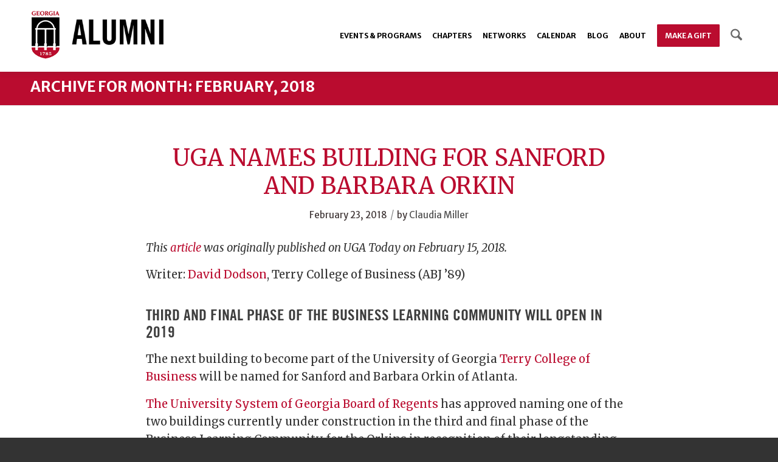

--- FILE ---
content_type: text/html; charset=UTF-8
request_url: https://alumni.uga.edu/2018/02/
body_size: 26278
content:
<!DOCTYPE html>
<html lang="en-US" class="html_stretched responsive av-preloader-disabled  html_header_top html_logo_left html_main_nav_header html_menu_right html_large html_header_sticky html_header_shrinking html_mobile_menu_tablet html_header_searchicon html_content_align_center html_header_unstick_top html_header_stretch_disabled html_minimal_header html_av-submenu-hidden html_av-submenu-display-click html_av-overlay-side html_av-overlay-side-minimal html_av-submenu-noclone html_entry_id_75084 av-cookies-no-cookie-consent av-no-preview av-default-lightbox html_text_menu_active av-mobile-menu-switch-default">
<head>
<meta charset="UTF-8" />


<!-- mobile setting -->
<meta name="viewport" content="width=device-width, initial-scale=1">

<!-- Scripts/CSS and wp_head hook -->
<meta name='robots' content='noindex, follow' />

	<!-- This site is optimized with the Yoast SEO Premium plugin v25.9 (Yoast SEO v26.4) - https://yoast.com/wordpress/plugins/seo/ -->
	<title>February 2018 - UGA Alumni</title>
	<meta property="og:locale" content="en_US" />
	<meta property="og:type" content="website" />
	<meta property="og:title" content="February 2018" />
	<meta property="og:url" content="https://alumni.uga.edu/2018/02/" />
	<meta property="og:site_name" content="UGA Alumni" />
	<meta name="twitter:card" content="summary_large_image" />
	<meta name="twitter:site" content="@ugaalumniassoc" />
	<script type="application/ld+json" class="yoast-schema-graph">{"@context":"https://schema.org","@graph":[{"@type":"CollectionPage","@id":"https://alumni.uga.edu/2018/02/","url":"https://alumni.uga.edu/2018/02/","name":"February 2018 - UGA Alumni","isPartOf":{"@id":"https://alumni.uga.edu/#website"},"primaryImageOfPage":{"@id":"https://alumni.uga.edu/2018/02/#primaryimage"},"image":{"@id":"https://alumni.uga.edu/2018/02/#primaryimage"},"thumbnailUrl":"https://alumni.uga.edu/wp-content/uploads/Orkin-Twitter.jpg","breadcrumb":{"@id":"https://alumni.uga.edu/2018/02/#breadcrumb"},"inLanguage":"en-US"},{"@type":"ImageObject","inLanguage":"en-US","@id":"https://alumni.uga.edu/2018/02/#primaryimage","url":"https://alumni.uga.edu/wp-content/uploads/Orkin-Twitter.jpg","contentUrl":"https://alumni.uga.edu/wp-content/uploads/Orkin-Twitter.jpg","width":1024,"height":512},{"@type":"BreadcrumbList","@id":"https://alumni.uga.edu/2018/02/#breadcrumb","itemListElement":[{"@type":"ListItem","position":1,"name":"Home","item":"https://alumni.uga.edu/homepage/"},{"@type":"ListItem","position":2,"name":"Archives for February 2018"}]},{"@type":"WebSite","@id":"https://alumni.uga.edu/#website","url":"https://alumni.uga.edu/","name":"UGA Alumni","description":"","publisher":{"@id":"https://alumni.uga.edu/#organization"},"potentialAction":[{"@type":"SearchAction","target":{"@type":"EntryPoint","urlTemplate":"https://alumni.uga.edu/?s={search_term_string}"},"query-input":{"@type":"PropertyValueSpecification","valueRequired":true,"valueName":"search_term_string"}}],"inLanguage":"en-US"},{"@type":"Organization","@id":"https://alumni.uga.edu/#organization","name":"UGA Alumni Association","url":"https://alumni.uga.edu/","logo":{"@type":"ImageObject","inLanguage":"en-US","@id":"https://alumni.uga.edu/#/schema/logo/image/","url":"https://alumni.uga.edu/wp-content/uploads/logo-alumni-refresh.png","contentUrl":"https://alumni.uga.edu/wp-content/uploads/logo-alumni-refresh.png","width":600,"height":232,"caption":"UGA Alumni Association"},"image":{"@id":"https://alumni.uga.edu/#/schema/logo/image/"},"sameAs":["http://facebook.com/ugaalumniassociation","https://x.com/ugaalumniassoc","https://instagram.com/ugaalumni","https://www.linkedin.com/school/university-of-georgia/","https://www.youtube.com/user/UGAAlumni"]}]}</script>
	<!-- / Yoast SEO Premium plugin. -->


<link rel='dns-prefetch' href='//alumni.uga.edu' />
<link rel='dns-prefetch' href='//www.google.com' />
<link rel="alternate" type="application/rss+xml" title="UGA Alumni &raquo; Feed" href="https://alumni.uga.edu/feed/" />
<link rel="alternate" type="application/rss+xml" title="UGA Alumni &raquo; Comments Feed" href="https://alumni.uga.edu/comments/feed/" />

<!-- google webfont font replacement -->

			<script type='text/javascript'>

				(function() {

					/*	check if webfonts are disabled by user setting via cookie - or user must opt in.	*/
					var html = document.getElementsByTagName('html')[0];
					var cookie_check = html.className.indexOf('av-cookies-needs-opt-in') >= 0 || html.className.indexOf('av-cookies-can-opt-out') >= 0;
					var allow_continue = true;
					var silent_accept_cookie = html.className.indexOf('av-cookies-user-silent-accept') >= 0;

					if( cookie_check && ! silent_accept_cookie )
					{
						if( ! document.cookie.match(/aviaCookieConsent/) || html.className.indexOf('av-cookies-session-refused') >= 0 )
						{
							allow_continue = false;
						}
						else
						{
							if( ! document.cookie.match(/aviaPrivacyRefuseCookiesHideBar/) )
							{
								allow_continue = false;
							}
							else if( ! document.cookie.match(/aviaPrivacyEssentialCookiesEnabled/) )
							{
								allow_continue = false;
							}
							else if( document.cookie.match(/aviaPrivacyGoogleWebfontsDisabled/) )
							{
								allow_continue = false;
							}
						}
					}

					if( allow_continue )
					{
						var f = document.createElement('link');

						f.type 	= 'text/css';
						f.rel 	= 'stylesheet';
						f.href 	= 'https://fonts.googleapis.com/css?family=Merriweather+Sans:300,300i,400,400i,700,700i,800,800i%7CMerriweather:400,300,300italic,400italic,700,700italic,900,900italic&display=auto';
						f.id 	= 'avia-google-webfont';

						document.getElementsByTagName('head')[0].appendChild(f);
					}
				})();

			</script>
			<style id='wp-img-auto-sizes-contain-inline-css' type='text/css'>
img:is([sizes=auto i],[sizes^="auto," i]){contain-intrinsic-size:3000px 1500px}
/*# sourceURL=wp-img-auto-sizes-contain-inline-css */
</style>
<link rel='stylesheet' id='avia-grid-css' href='https://alumni.uga.edu/wp-content/themes/alumni-en/css/grid.css?ver=7.1.3' type='text/css' media='all' />
<link rel='stylesheet' id='avia-base-css' href='https://alumni.uga.edu/wp-content/themes/alumni-en/css/base.css?ver=7.1.3' type='text/css' media='all' />
<link rel='stylesheet' id='avia-layout-css' href='https://alumni.uga.edu/wp-content/themes/alumni-en/css/layout.css?ver=7.1.3' type='text/css' media='all' />
<link rel='stylesheet' id='avia-module-blog-css' href='https://alumni.uga.edu/wp-content/themes/alumni-en/config-templatebuilder/avia-shortcodes/blog/blog.css?ver=7.1.3' type='text/css' media='all' />
<link rel='stylesheet' id='avia-module-postslider-css' href='https://alumni.uga.edu/wp-content/themes/alumni-en/config-templatebuilder/avia-shortcodes/postslider/postslider.css?ver=7.1.3' type='text/css' media='all' />
<link rel='stylesheet' id='avia-module-button-css' href='https://alumni.uga.edu/wp-content/themes/alumni-en/config-templatebuilder/avia-shortcodes/buttons/buttons.css?ver=7.1.3' type='text/css' media='all' />
<link rel='stylesheet' id='avia-module-buttonrow-css' href='https://alumni.uga.edu/wp-content/themes/alumni-en/config-templatebuilder/avia-shortcodes/buttonrow/buttonrow.css?ver=7.1.3' type='text/css' media='all' />
<link rel='stylesheet' id='avia-module-button-fullwidth-css' href='https://alumni.uga.edu/wp-content/themes/alumni-en/config-templatebuilder/avia-shortcodes/buttons_fullwidth/buttons_fullwidth.css?ver=7.1.3' type='text/css' media='all' />
<link rel='stylesheet' id='avia-module-comments-css' href='https://alumni.uga.edu/wp-content/themes/alumni-en/config-templatebuilder/avia-shortcodes/comments/comments.css?ver=7.1.3' type='text/css' media='all' />
<link rel='stylesheet' id='avia-module-contact-css' href='https://alumni.uga.edu/wp-content/themes/alumni-en/config-templatebuilder/avia-shortcodes/contact/contact.css?ver=7.1.3' type='text/css' media='all' />
<link rel='stylesheet' id='avia-module-slideshow-css' href='https://alumni.uga.edu/wp-content/themes/alumni-en/config-templatebuilder/avia-shortcodes/slideshow/slideshow.css?ver=7.1.3' type='text/css' media='all' />
<link rel='stylesheet' id='avia-module-slideshow-contentpartner-css' href='https://alumni.uga.edu/wp-content/themes/alumni-en/config-templatebuilder/avia-shortcodes/contentslider/contentslider.css?ver=7.1.3' type='text/css' media='all' />
<link rel='stylesheet' id='avia-module-gallery-css' href='https://alumni.uga.edu/wp-content/themes/alumni-en/config-templatebuilder/avia-shortcodes/gallery/gallery.css?ver=7.1.3' type='text/css' media='all' />
<link rel='stylesheet' id='avia-module-gallery-hor-css' href='https://alumni.uga.edu/wp-content/themes/alumni-en/config-templatebuilder/avia-shortcodes/gallery_horizontal/gallery_horizontal.css?ver=7.1.3' type='text/css' media='all' />
<link rel='stylesheet' id='avia-module-gridrow-css' href='https://alumni.uga.edu/wp-content/themes/alumni-en/config-templatebuilder/avia-shortcodes/grid_row/grid_row.css?ver=7.1.3' type='text/css' media='all' />
<link rel='stylesheet' id='avia-module-heading-css' href='https://alumni.uga.edu/wp-content/themes/alumni-en/config-templatebuilder/avia-shortcodes/heading/heading.css?ver=7.1.3' type='text/css' media='all' />
<link rel='stylesheet' id='avia-module-hr-css' href='https://alumni.uga.edu/wp-content/themes/alumni-en/config-templatebuilder/avia-shortcodes/hr/hr.css?ver=7.1.3' type='text/css' media='all' />
<link rel='stylesheet' id='avia-module-icon-css' href='https://alumni.uga.edu/wp-content/themes/alumni-en/config-templatebuilder/avia-shortcodes/icon/icon.css?ver=7.1.3' type='text/css' media='all' />
<link rel='stylesheet' id='avia-module-iconbox-css' href='https://alumni.uga.edu/wp-content/themes/alumni-en/config-templatebuilder/avia-shortcodes/iconbox/iconbox.css?ver=7.1.3' type='text/css' media='all' />
<link rel='stylesheet' id='avia-module-iconlist-css' href='https://alumni.uga.edu/wp-content/themes/alumni-en/config-templatebuilder/avia-shortcodes/iconlist/iconlist.css?ver=7.1.3' type='text/css' media='all' />
<link rel='stylesheet' id='avia-module-image-css' href='https://alumni.uga.edu/wp-content/themes/alumni-en/config-templatebuilder/avia-shortcodes/image/image.css?ver=7.1.3' type='text/css' media='all' />
<link rel='stylesheet' id='avia-module-hotspot-css' href='https://alumni.uga.edu/wp-content/themes/alumni-en/config-templatebuilder/avia-shortcodes/image_hotspots/image_hotspots.css?ver=7.1.3' type='text/css' media='all' />
<link rel='stylesheet' id='avia-module-masonry-css' href='https://alumni.uga.edu/wp-content/themes/alumni-en/config-templatebuilder/avia-shortcodes/masonry_entries/masonry_entries.css?ver=7.1.3' type='text/css' media='all' />
<link rel='stylesheet' id='avia-siteloader-css' href='https://alumni.uga.edu/wp-content/themes/alumni-en/css/avia-snippet-site-preloader.css?ver=7.1.3' type='text/css' media='all' />
<link rel='stylesheet' id='avia-module-menu-css' href='https://alumni.uga.edu/wp-content/themes/alumni-en/config-templatebuilder/avia-shortcodes/menu/menu.css?ver=7.1.3' type='text/css' media='all' />
<link rel='stylesheet' id='avia-module-numbers-css' href='https://alumni.uga.edu/wp-content/themes/alumni-en/config-templatebuilder/avia-shortcodes/numbers/numbers.css?ver=7.1.3' type='text/css' media='all' />
<link rel='stylesheet' id='avia-module-portfolio-css' href='https://alumni.uga.edu/wp-content/themes/alumni-en/config-templatebuilder/avia-shortcodes/portfolio/portfolio.css?ver=7.1.3' type='text/css' media='all' />
<link rel='stylesheet' id='avia-module-progress-bar-css' href='https://alumni.uga.edu/wp-content/themes/alumni-en/config-templatebuilder/avia-shortcodes/progressbar/progressbar.css?ver=7.1.3' type='text/css' media='all' />
<link rel='stylesheet' id='avia-module-slideshow-fullsize-css' href='https://alumni.uga.edu/wp-content/themes/alumni-en/config-templatebuilder/avia-shortcodes/slideshow_fullsize/slideshow_fullsize.css?ver=7.1.3' type='text/css' media='all' />
<link rel='stylesheet' id='avia-module-slideshow-fullscreen-css' href='https://alumni.uga.edu/wp-content/themes/alumni-en/config-templatebuilder/avia-shortcodes/slideshow_fullscreen/slideshow_fullscreen.css?ver=7.1.3' type='text/css' media='all' />
<link rel='stylesheet' id='avia-module-slideshow-ls-css' href='https://alumni.uga.edu/wp-content/themes/alumni-en/config-templatebuilder/avia-shortcodes/slideshow_layerslider/slideshow_layerslider.css?ver=7.1.3' type='text/css' media='all' />
<link rel='stylesheet' id='avia-module-social-css' href='https://alumni.uga.edu/wp-content/themes/alumni-en/config-templatebuilder/avia-shortcodes/social_share/social_share.css?ver=7.1.3' type='text/css' media='all' />
<link rel='stylesheet' id='avia-module-table-css' href='https://alumni.uga.edu/wp-content/themes/alumni-en/config-templatebuilder/avia-shortcodes/table/table.css?ver=7.1.3' type='text/css' media='all' />
<link rel='stylesheet' id='avia-module-tabs-css' href='https://alumni.uga.edu/wp-content/themes/alumni-en/config-templatebuilder/avia-shortcodes/tabs/tabs.css?ver=7.1.3' type='text/css' media='all' />
<link rel='stylesheet' id='avia-module-team-css' href='https://alumni.uga.edu/wp-content/themes/alumni-en/config-templatebuilder/avia-shortcodes/team/team.css?ver=7.1.3' type='text/css' media='all' />
<link rel='stylesheet' id='avia-module-testimonials-css' href='https://alumni.uga.edu/wp-content/themes/alumni-en/config-templatebuilder/avia-shortcodes/testimonials/testimonials.css?ver=7.1.3' type='text/css' media='all' />
<link rel='stylesheet' id='avia-module-timeline-css' href='https://alumni.uga.edu/wp-content/themes/alumni-en/config-templatebuilder/avia-shortcodes/timeline/timeline.css?ver=7.1.3' type='text/css' media='all' />
<link rel='stylesheet' id='avia-module-toggles-css' href='https://alumni.uga.edu/wp-content/themes/alumni-en/config-templatebuilder/avia-shortcodes/toggles/toggles.css?ver=7.1.3' type='text/css' media='all' />
<link rel='stylesheet' id='avia-module-video-css' href='https://alumni.uga.edu/wp-content/themes/alumni-en/config-templatebuilder/avia-shortcodes/video/video.css?ver=7.1.3' type='text/css' media='all' />
<style id='wp-block-library-inline-css' type='text/css'>
:root{--wp-block-synced-color:#7a00df;--wp-block-synced-color--rgb:122,0,223;--wp-bound-block-color:var(--wp-block-synced-color);--wp-editor-canvas-background:#ddd;--wp-admin-theme-color:#007cba;--wp-admin-theme-color--rgb:0,124,186;--wp-admin-theme-color-darker-10:#006ba1;--wp-admin-theme-color-darker-10--rgb:0,107,160.5;--wp-admin-theme-color-darker-20:#005a87;--wp-admin-theme-color-darker-20--rgb:0,90,135;--wp-admin-border-width-focus:2px}@media (min-resolution:192dpi){:root{--wp-admin-border-width-focus:1.5px}}.wp-element-button{cursor:pointer}:root .has-very-light-gray-background-color{background-color:#eee}:root .has-very-dark-gray-background-color{background-color:#313131}:root .has-very-light-gray-color{color:#eee}:root .has-very-dark-gray-color{color:#313131}:root .has-vivid-green-cyan-to-vivid-cyan-blue-gradient-background{background:linear-gradient(135deg,#00d084,#0693e3)}:root .has-purple-crush-gradient-background{background:linear-gradient(135deg,#34e2e4,#4721fb 50%,#ab1dfe)}:root .has-hazy-dawn-gradient-background{background:linear-gradient(135deg,#faaca8,#dad0ec)}:root .has-subdued-olive-gradient-background{background:linear-gradient(135deg,#fafae1,#67a671)}:root .has-atomic-cream-gradient-background{background:linear-gradient(135deg,#fdd79a,#004a59)}:root .has-nightshade-gradient-background{background:linear-gradient(135deg,#330968,#31cdcf)}:root .has-midnight-gradient-background{background:linear-gradient(135deg,#020381,#2874fc)}:root{--wp--preset--font-size--normal:16px;--wp--preset--font-size--huge:42px}.has-regular-font-size{font-size:1em}.has-larger-font-size{font-size:2.625em}.has-normal-font-size{font-size:var(--wp--preset--font-size--normal)}.has-huge-font-size{font-size:var(--wp--preset--font-size--huge)}.has-text-align-center{text-align:center}.has-text-align-left{text-align:left}.has-text-align-right{text-align:right}.has-fit-text{white-space:nowrap!important}#end-resizable-editor-section{display:none}.aligncenter{clear:both}.items-justified-left{justify-content:flex-start}.items-justified-center{justify-content:center}.items-justified-right{justify-content:flex-end}.items-justified-space-between{justify-content:space-between}.screen-reader-text{border:0;clip-path:inset(50%);height:1px;margin:-1px;overflow:hidden;padding:0;position:absolute;width:1px;word-wrap:normal!important}.screen-reader-text:focus{background-color:#ddd;clip-path:none;color:#444;display:block;font-size:1em;height:auto;left:5px;line-height:normal;padding:15px 23px 14px;text-decoration:none;top:5px;width:auto;z-index:100000}html :where(.has-border-color){border-style:solid}html :where([style*=border-top-color]){border-top-style:solid}html :where([style*=border-right-color]){border-right-style:solid}html :where([style*=border-bottom-color]){border-bottom-style:solid}html :where([style*=border-left-color]){border-left-style:solid}html :where([style*=border-width]){border-style:solid}html :where([style*=border-top-width]){border-top-style:solid}html :where([style*=border-right-width]){border-right-style:solid}html :where([style*=border-bottom-width]){border-bottom-style:solid}html :where([style*=border-left-width]){border-left-style:solid}html :where(img[class*=wp-image-]){height:auto;max-width:100%}:where(figure){margin:0 0 1em}html :where(.is-position-sticky){--wp-admin--admin-bar--position-offset:var(--wp-admin--admin-bar--height,0px)}@media screen and (max-width:600px){html :where(.is-position-sticky){--wp-admin--admin-bar--position-offset:0px}}

/*# sourceURL=wp-block-library-inline-css */
</style><style id='global-styles-inline-css' type='text/css'>
:root{--wp--preset--aspect-ratio--square: 1;--wp--preset--aspect-ratio--4-3: 4/3;--wp--preset--aspect-ratio--3-4: 3/4;--wp--preset--aspect-ratio--3-2: 3/2;--wp--preset--aspect-ratio--2-3: 2/3;--wp--preset--aspect-ratio--16-9: 16/9;--wp--preset--aspect-ratio--9-16: 9/16;--wp--preset--color--black: #000000;--wp--preset--color--cyan-bluish-gray: #abb8c3;--wp--preset--color--white: #ffffff;--wp--preset--color--pale-pink: #f78da7;--wp--preset--color--vivid-red: #cf2e2e;--wp--preset--color--luminous-vivid-orange: #ff6900;--wp--preset--color--luminous-vivid-amber: #fcb900;--wp--preset--color--light-green-cyan: #7bdcb5;--wp--preset--color--vivid-green-cyan: #00d084;--wp--preset--color--pale-cyan-blue: #8ed1fc;--wp--preset--color--vivid-cyan-blue: #0693e3;--wp--preset--color--vivid-purple: #9b51e0;--wp--preset--color--metallic-red: #b02b2c;--wp--preset--color--maximum-yellow-red: #edae44;--wp--preset--color--yellow-sun: #eeee22;--wp--preset--color--palm-leaf: #83a846;--wp--preset--color--aero: #7bb0e7;--wp--preset--color--old-lavender: #745f7e;--wp--preset--color--steel-teal: #5f8789;--wp--preset--color--raspberry-pink: #d65799;--wp--preset--color--medium-turquoise: #4ecac2;--wp--preset--gradient--vivid-cyan-blue-to-vivid-purple: linear-gradient(135deg,rgb(6,147,227) 0%,rgb(155,81,224) 100%);--wp--preset--gradient--light-green-cyan-to-vivid-green-cyan: linear-gradient(135deg,rgb(122,220,180) 0%,rgb(0,208,130) 100%);--wp--preset--gradient--luminous-vivid-amber-to-luminous-vivid-orange: linear-gradient(135deg,rgb(252,185,0) 0%,rgb(255,105,0) 100%);--wp--preset--gradient--luminous-vivid-orange-to-vivid-red: linear-gradient(135deg,rgb(255,105,0) 0%,rgb(207,46,46) 100%);--wp--preset--gradient--very-light-gray-to-cyan-bluish-gray: linear-gradient(135deg,rgb(238,238,238) 0%,rgb(169,184,195) 100%);--wp--preset--gradient--cool-to-warm-spectrum: linear-gradient(135deg,rgb(74,234,220) 0%,rgb(151,120,209) 20%,rgb(207,42,186) 40%,rgb(238,44,130) 60%,rgb(251,105,98) 80%,rgb(254,248,76) 100%);--wp--preset--gradient--blush-light-purple: linear-gradient(135deg,rgb(255,206,236) 0%,rgb(152,150,240) 100%);--wp--preset--gradient--blush-bordeaux: linear-gradient(135deg,rgb(254,205,165) 0%,rgb(254,45,45) 50%,rgb(107,0,62) 100%);--wp--preset--gradient--luminous-dusk: linear-gradient(135deg,rgb(255,203,112) 0%,rgb(199,81,192) 50%,rgb(65,88,208) 100%);--wp--preset--gradient--pale-ocean: linear-gradient(135deg,rgb(255,245,203) 0%,rgb(182,227,212) 50%,rgb(51,167,181) 100%);--wp--preset--gradient--electric-grass: linear-gradient(135deg,rgb(202,248,128) 0%,rgb(113,206,126) 100%);--wp--preset--gradient--midnight: linear-gradient(135deg,rgb(2,3,129) 0%,rgb(40,116,252) 100%);--wp--preset--font-size--small: 1rem;--wp--preset--font-size--medium: 1.125rem;--wp--preset--font-size--large: 1.75rem;--wp--preset--font-size--x-large: clamp(1.75rem, 3vw, 2.25rem);--wp--preset--spacing--20: 0.44rem;--wp--preset--spacing--30: 0.67rem;--wp--preset--spacing--40: 1rem;--wp--preset--spacing--50: 1.5rem;--wp--preset--spacing--60: 2.25rem;--wp--preset--spacing--70: 3.38rem;--wp--preset--spacing--80: 5.06rem;--wp--preset--shadow--natural: 6px 6px 9px rgba(0, 0, 0, 0.2);--wp--preset--shadow--deep: 12px 12px 50px rgba(0, 0, 0, 0.4);--wp--preset--shadow--sharp: 6px 6px 0px rgba(0, 0, 0, 0.2);--wp--preset--shadow--outlined: 6px 6px 0px -3px rgb(255, 255, 255), 6px 6px rgb(0, 0, 0);--wp--preset--shadow--crisp: 6px 6px 0px rgb(0, 0, 0);}:root { --wp--style--global--content-size: 800px;--wp--style--global--wide-size: 1130px; }:where(body) { margin: 0; }.wp-site-blocks > .alignleft { float: left; margin-right: 2em; }.wp-site-blocks > .alignright { float: right; margin-left: 2em; }.wp-site-blocks > .aligncenter { justify-content: center; margin-left: auto; margin-right: auto; }:where(.is-layout-flex){gap: 0.5em;}:where(.is-layout-grid){gap: 0.5em;}.is-layout-flow > .alignleft{float: left;margin-inline-start: 0;margin-inline-end: 2em;}.is-layout-flow > .alignright{float: right;margin-inline-start: 2em;margin-inline-end: 0;}.is-layout-flow > .aligncenter{margin-left: auto !important;margin-right: auto !important;}.is-layout-constrained > .alignleft{float: left;margin-inline-start: 0;margin-inline-end: 2em;}.is-layout-constrained > .alignright{float: right;margin-inline-start: 2em;margin-inline-end: 0;}.is-layout-constrained > .aligncenter{margin-left: auto !important;margin-right: auto !important;}.is-layout-constrained > :where(:not(.alignleft):not(.alignright):not(.alignfull)){max-width: var(--wp--style--global--content-size);margin-left: auto !important;margin-right: auto !important;}.is-layout-constrained > .alignwide{max-width: var(--wp--style--global--wide-size);}body .is-layout-flex{display: flex;}.is-layout-flex{flex-wrap: wrap;align-items: center;}.is-layout-flex > :is(*, div){margin: 0;}body .is-layout-grid{display: grid;}.is-layout-grid > :is(*, div){margin: 0;}body{padding-top: 0px;padding-right: 0px;padding-bottom: 0px;padding-left: 0px;}a:where(:not(.wp-element-button)){text-decoration: underline;}:root :where(.wp-element-button, .wp-block-button__link){background-color: #32373c;border-width: 0;color: #fff;font-family: inherit;font-size: inherit;font-style: inherit;font-weight: inherit;letter-spacing: inherit;line-height: inherit;padding-top: calc(0.667em + 2px);padding-right: calc(1.333em + 2px);padding-bottom: calc(0.667em + 2px);padding-left: calc(1.333em + 2px);text-decoration: none;text-transform: inherit;}.has-black-color{color: var(--wp--preset--color--black) !important;}.has-cyan-bluish-gray-color{color: var(--wp--preset--color--cyan-bluish-gray) !important;}.has-white-color{color: var(--wp--preset--color--white) !important;}.has-pale-pink-color{color: var(--wp--preset--color--pale-pink) !important;}.has-vivid-red-color{color: var(--wp--preset--color--vivid-red) !important;}.has-luminous-vivid-orange-color{color: var(--wp--preset--color--luminous-vivid-orange) !important;}.has-luminous-vivid-amber-color{color: var(--wp--preset--color--luminous-vivid-amber) !important;}.has-light-green-cyan-color{color: var(--wp--preset--color--light-green-cyan) !important;}.has-vivid-green-cyan-color{color: var(--wp--preset--color--vivid-green-cyan) !important;}.has-pale-cyan-blue-color{color: var(--wp--preset--color--pale-cyan-blue) !important;}.has-vivid-cyan-blue-color{color: var(--wp--preset--color--vivid-cyan-blue) !important;}.has-vivid-purple-color{color: var(--wp--preset--color--vivid-purple) !important;}.has-metallic-red-color{color: var(--wp--preset--color--metallic-red) !important;}.has-maximum-yellow-red-color{color: var(--wp--preset--color--maximum-yellow-red) !important;}.has-yellow-sun-color{color: var(--wp--preset--color--yellow-sun) !important;}.has-palm-leaf-color{color: var(--wp--preset--color--palm-leaf) !important;}.has-aero-color{color: var(--wp--preset--color--aero) !important;}.has-old-lavender-color{color: var(--wp--preset--color--old-lavender) !important;}.has-steel-teal-color{color: var(--wp--preset--color--steel-teal) !important;}.has-raspberry-pink-color{color: var(--wp--preset--color--raspberry-pink) !important;}.has-medium-turquoise-color{color: var(--wp--preset--color--medium-turquoise) !important;}.has-black-background-color{background-color: var(--wp--preset--color--black) !important;}.has-cyan-bluish-gray-background-color{background-color: var(--wp--preset--color--cyan-bluish-gray) !important;}.has-white-background-color{background-color: var(--wp--preset--color--white) !important;}.has-pale-pink-background-color{background-color: var(--wp--preset--color--pale-pink) !important;}.has-vivid-red-background-color{background-color: var(--wp--preset--color--vivid-red) !important;}.has-luminous-vivid-orange-background-color{background-color: var(--wp--preset--color--luminous-vivid-orange) !important;}.has-luminous-vivid-amber-background-color{background-color: var(--wp--preset--color--luminous-vivid-amber) !important;}.has-light-green-cyan-background-color{background-color: var(--wp--preset--color--light-green-cyan) !important;}.has-vivid-green-cyan-background-color{background-color: var(--wp--preset--color--vivid-green-cyan) !important;}.has-pale-cyan-blue-background-color{background-color: var(--wp--preset--color--pale-cyan-blue) !important;}.has-vivid-cyan-blue-background-color{background-color: var(--wp--preset--color--vivid-cyan-blue) !important;}.has-vivid-purple-background-color{background-color: var(--wp--preset--color--vivid-purple) !important;}.has-metallic-red-background-color{background-color: var(--wp--preset--color--metallic-red) !important;}.has-maximum-yellow-red-background-color{background-color: var(--wp--preset--color--maximum-yellow-red) !important;}.has-yellow-sun-background-color{background-color: var(--wp--preset--color--yellow-sun) !important;}.has-palm-leaf-background-color{background-color: var(--wp--preset--color--palm-leaf) !important;}.has-aero-background-color{background-color: var(--wp--preset--color--aero) !important;}.has-old-lavender-background-color{background-color: var(--wp--preset--color--old-lavender) !important;}.has-steel-teal-background-color{background-color: var(--wp--preset--color--steel-teal) !important;}.has-raspberry-pink-background-color{background-color: var(--wp--preset--color--raspberry-pink) !important;}.has-medium-turquoise-background-color{background-color: var(--wp--preset--color--medium-turquoise) !important;}.has-black-border-color{border-color: var(--wp--preset--color--black) !important;}.has-cyan-bluish-gray-border-color{border-color: var(--wp--preset--color--cyan-bluish-gray) !important;}.has-white-border-color{border-color: var(--wp--preset--color--white) !important;}.has-pale-pink-border-color{border-color: var(--wp--preset--color--pale-pink) !important;}.has-vivid-red-border-color{border-color: var(--wp--preset--color--vivid-red) !important;}.has-luminous-vivid-orange-border-color{border-color: var(--wp--preset--color--luminous-vivid-orange) !important;}.has-luminous-vivid-amber-border-color{border-color: var(--wp--preset--color--luminous-vivid-amber) !important;}.has-light-green-cyan-border-color{border-color: var(--wp--preset--color--light-green-cyan) !important;}.has-vivid-green-cyan-border-color{border-color: var(--wp--preset--color--vivid-green-cyan) !important;}.has-pale-cyan-blue-border-color{border-color: var(--wp--preset--color--pale-cyan-blue) !important;}.has-vivid-cyan-blue-border-color{border-color: var(--wp--preset--color--vivid-cyan-blue) !important;}.has-vivid-purple-border-color{border-color: var(--wp--preset--color--vivid-purple) !important;}.has-metallic-red-border-color{border-color: var(--wp--preset--color--metallic-red) !important;}.has-maximum-yellow-red-border-color{border-color: var(--wp--preset--color--maximum-yellow-red) !important;}.has-yellow-sun-border-color{border-color: var(--wp--preset--color--yellow-sun) !important;}.has-palm-leaf-border-color{border-color: var(--wp--preset--color--palm-leaf) !important;}.has-aero-border-color{border-color: var(--wp--preset--color--aero) !important;}.has-old-lavender-border-color{border-color: var(--wp--preset--color--old-lavender) !important;}.has-steel-teal-border-color{border-color: var(--wp--preset--color--steel-teal) !important;}.has-raspberry-pink-border-color{border-color: var(--wp--preset--color--raspberry-pink) !important;}.has-medium-turquoise-border-color{border-color: var(--wp--preset--color--medium-turquoise) !important;}.has-vivid-cyan-blue-to-vivid-purple-gradient-background{background: var(--wp--preset--gradient--vivid-cyan-blue-to-vivid-purple) !important;}.has-light-green-cyan-to-vivid-green-cyan-gradient-background{background: var(--wp--preset--gradient--light-green-cyan-to-vivid-green-cyan) !important;}.has-luminous-vivid-amber-to-luminous-vivid-orange-gradient-background{background: var(--wp--preset--gradient--luminous-vivid-amber-to-luminous-vivid-orange) !important;}.has-luminous-vivid-orange-to-vivid-red-gradient-background{background: var(--wp--preset--gradient--luminous-vivid-orange-to-vivid-red) !important;}.has-very-light-gray-to-cyan-bluish-gray-gradient-background{background: var(--wp--preset--gradient--very-light-gray-to-cyan-bluish-gray) !important;}.has-cool-to-warm-spectrum-gradient-background{background: var(--wp--preset--gradient--cool-to-warm-spectrum) !important;}.has-blush-light-purple-gradient-background{background: var(--wp--preset--gradient--blush-light-purple) !important;}.has-blush-bordeaux-gradient-background{background: var(--wp--preset--gradient--blush-bordeaux) !important;}.has-luminous-dusk-gradient-background{background: var(--wp--preset--gradient--luminous-dusk) !important;}.has-pale-ocean-gradient-background{background: var(--wp--preset--gradient--pale-ocean) !important;}.has-electric-grass-gradient-background{background: var(--wp--preset--gradient--electric-grass) !important;}.has-midnight-gradient-background{background: var(--wp--preset--gradient--midnight) !important;}.has-small-font-size{font-size: var(--wp--preset--font-size--small) !important;}.has-medium-font-size{font-size: var(--wp--preset--font-size--medium) !important;}.has-large-font-size{font-size: var(--wp--preset--font-size--large) !important;}.has-x-large-font-size{font-size: var(--wp--preset--font-size--x-large) !important;}
/*# sourceURL=global-styles-inline-css */
</style>

<link rel='stylesheet' id='seniorsignature-css' href='https://alumni.uga.edu/wp-content/plugins/seniorsignature/public/css/seniorsignature-public.css?ver=1.0.1' type='text/css' media='all' />
<link rel='stylesheet' id='avia-scs-css' href='https://alumni.uga.edu/wp-content/themes/alumni-en/css/shortcodes.css?ver=7.1.3' type='text/css' media='all' />
<link rel='stylesheet' id='avia-fold-unfold-css' href='https://alumni.uga.edu/wp-content/themes/alumni-en/css/avia-snippet-fold-unfold.css?ver=7.1.3' type='text/css' media='all' />
<link rel='stylesheet' id='avia-popup-css-css' href='https://alumni.uga.edu/wp-content/themes/alumni-en/js/aviapopup/magnific-popup.css?ver=7.1.3' type='text/css' media='screen' />
<link rel='stylesheet' id='avia-lightbox-css' href='https://alumni.uga.edu/wp-content/themes/alumni-en/css/avia-snippet-lightbox.css?ver=7.1.3' type='text/css' media='screen' />
<link rel='stylesheet' id='avia-widget-css-css' href='https://alumni.uga.edu/wp-content/themes/alumni-en/css/avia-snippet-widget.css?ver=7.1.3' type='text/css' media='screen' />
<link rel='stylesheet' id='avia-dynamic-css' href='https://alumni.uga.edu/wp-content/uploads/dynamic_avia/uga_alumni_association.css?ver=69669e9e5d3a8' type='text/css' media='all' />
<link rel='stylesheet' id='avia-custom-css' href='https://alumni.uga.edu/wp-content/themes/alumni-en/css/custom.css?ver=7.1.3' type='text/css' media='all' />
<link rel='stylesheet' id='avia-style-css' href='https://alumni.uga.edu/wp-content/themes/alumni/style.css?ver=7.1.3' type='text/css' media='all' />
<link rel='stylesheet' id='tablepress-default-css' href='https://alumni.uga.edu/wp-content/plugins/tablepress/css/build/default.css?ver=3.2.5' type='text/css' media='all' />
<link rel='stylesheet' id='avia-gravity-css' href='https://alumni.uga.edu/wp-content/themes/alumni-en/config-gravityforms/gravity-mod.css?ver=7.1.3' type='text/css' media='screen' />
<script type="text/javascript" src="https://alumni.uga.edu/wp-includes/js/jquery/jquery.min.js?ver=3.7.1" id="jquery-core-js"></script>
<script type="text/javascript" src="https://alumni.uga.edu/wp-includes/js/jquery/jquery-migrate.min.js?ver=3.4.1" id="jquery-migrate-js"></script>
<script type="text/javascript" src="https://alumni.uga.edu/wp-content/plugins/seniorsignature/public/js/seniorsignature-public.js?ver=1.0.1" id="seniorsignature-js"></script>
<script type="text/javascript" src="https://alumni.uga.edu/wp-content/themes/alumni-en/js/avia-js.js?ver=7.1.3" id="avia-js-js"></script>
<script type="text/javascript" src="https://alumni.uga.edu/wp-content/themes/alumni-en/js/avia-compat.js?ver=7.1.3" id="avia-compat-js"></script>
<link rel="https://api.w.org/" href="https://alumni.uga.edu/wp-json/" /><link rel="EditURI" type="application/rsd+xml" title="RSD" href="https://alumni.uga.edu/xmlrpc.php?rsd" />
<meta name="generator" content="WordPress 6.9" />

<style data-eae-name="_1CS0__">.__eae_cssd, ._1CS0__ {unicode-bidi: bidi-override;direction: rtl;}</style>

<script> var __eae_open = function (str) { document.location.href = __eae_decode(str); }; var __eae_decode = function (str) { return str.replace(/[a-zA-Z]/g, function(c) { return String.fromCharCode( (c <= "Z" ? 90 : 122) >= (c = c.charCodeAt(0) + 13) ? c : c - 26 ); }); }; var __eae_decode_emails = function () { var __eae_emails = document.querySelectorAll(".__eae_r13"); for (var i = 0; i < __eae_emails.length; i++) { __eae_emails[i].textContent = __eae_decode(__eae_emails[i].textContent); } }; if (document.readyState !== "loading") { __eae_decode_emails(); } else if (document.addEventListener) { document.addEventListener("DOMContentLoaded", __eae_decode_emails); } else { document.attachEvent("onreadystatechange", function () { if (document.readyState !== "loading") __eae_decode_emails(); }); } var NByw__YQR = function (str) { var r = function (a, d) { var map = "!\"#$%&'()*+,-./0123456789:;<=>?@ABCDEFGHIJKLMNOPQRSTUVWXYZ[\\]^_`abcdefghijklmnopqrstuvwxyz{|}~"; for (var i = 0; i < a.length; i++) { var pos = map.indexOf(a[i]); d += pos >= 0 ? map[(pos + 47) % 94] : a[i]; } return d; }; window.location.href = r(str, ""); }; document.addEventListener("copy", function (event) { if ( NodeList.prototype.forEach === undefined || Array.from === undefined || String.prototype.normalize === undefined || ! event.clipboardData ) { return; } var encoded = []; var copiedText = window.getSelection().toString().trim(); document.querySelectorAll( "." + document.querySelector("style[data-eae-name]").dataset.eaeName ).forEach(function (item) { encoded.push(item.innerText.trim()); }); if (! encoded.length) { return; } encoded.filter(function (value, index, self) { return self.indexOf(value) === index; }).map(function (item) { return { original: new RegExp(item.replace(/[-\/\\^$*+?.()|[\]{}]/g, "\\$&"), "ig"), reverse: Array.from(item.normalize("NFC")) .reverse() .join('') .replace(/[()]/g, "__eae__") }; }).forEach(function (item) { copiedText = copiedText.replace( item.original, item.reverse.replace("__eae__", "(").replace("__eae__", ")") ) }); event.clipboardData.setData("text/plain", copiedText); event.preventDefault(); }); </script>
<!-- Stream WordPress user activity plugin v4.1.1 -->
<!-- Google Tag Manager -->
<script>(function(w,d,s,l,i){w[l]=w[l]||[];w[l].push({'gtm.start':
new Date().getTime(),event:'gtm.js'});var f=d.getElementsByTagName(s)[0],
j=d.createElement(s),dl=l!='dataLayer'?'&l='+l:'';j.async=true;j.src=
'https://www.googletagmanager.com/gtm.js?id='+i+dl;f.parentNode.insertBefore(j,f);
})(window,document,'script','dataLayer','GTM-M2PQQC');</script>
<!-- End Google Tag Manager -->

<link rel="icon" href="https://alumni.uga.edu/wp-content/uploads/favicon.png" type="image/png">
<!--[if lt IE 9]><script src="https://alumni.uga.edu/wp-content/themes/alumni-en/js/html5shiv.js"></script><![endif]--><link rel="profile" href="https://gmpg.org/xfn/11" />
<link rel="alternate" type="application/rss+xml" title="UGA Alumni RSS2 Feed" href="https://alumni.uga.edu/feed/" />
<link rel="pingback" href="https://alumni.uga.edu/xmlrpc.php" />
<style type="text/css">
		@font-face {font-family: 'entypo-fontello-enfold'; font-weight: normal; font-style: normal; font-display: auto;
		src: url('https://alumni.uga.edu/wp-content/themes/alumni-en/config-templatebuilder/avia-template-builder/assets/fonts/entypo-fontello-enfold/entypo-fontello-enfold.woff2') format('woff2'),
		url('https://alumni.uga.edu/wp-content/themes/alumni-en/config-templatebuilder/avia-template-builder/assets/fonts/entypo-fontello-enfold/entypo-fontello-enfold.woff') format('woff'),
		url('https://alumni.uga.edu/wp-content/themes/alumni-en/config-templatebuilder/avia-template-builder/assets/fonts/entypo-fontello-enfold/entypo-fontello-enfold.ttf') format('truetype'),
		url('https://alumni.uga.edu/wp-content/themes/alumni-en/config-templatebuilder/avia-template-builder/assets/fonts/entypo-fontello-enfold/entypo-fontello-enfold.svg#entypo-fontello-enfold') format('svg'),
		url('https://alumni.uga.edu/wp-content/themes/alumni-en/config-templatebuilder/avia-template-builder/assets/fonts/entypo-fontello-enfold/entypo-fontello-enfold.eot'),
		url('https://alumni.uga.edu/wp-content/themes/alumni-en/config-templatebuilder/avia-template-builder/assets/fonts/entypo-fontello-enfold/entypo-fontello-enfold.eot?#iefix') format('embedded-opentype');
		}

		#top .avia-font-entypo-fontello-enfold, body .avia-font-entypo-fontello-enfold, html body [data-av_iconfont='entypo-fontello-enfold']:before{ font-family: 'entypo-fontello-enfold'; }
		
		@font-face {font-family: 'entypo-fontello'; font-weight: normal; font-style: normal; font-display: auto;
		src: url('https://alumni.uga.edu/wp-content/themes/alumni-en/config-templatebuilder/avia-template-builder/assets/fonts/entypo-fontello/entypo-fontello.woff2') format('woff2'),
		url('https://alumni.uga.edu/wp-content/themes/alumni-en/config-templatebuilder/avia-template-builder/assets/fonts/entypo-fontello/entypo-fontello.woff') format('woff'),
		url('https://alumni.uga.edu/wp-content/themes/alumni-en/config-templatebuilder/avia-template-builder/assets/fonts/entypo-fontello/entypo-fontello.ttf') format('truetype'),
		url('https://alumni.uga.edu/wp-content/themes/alumni-en/config-templatebuilder/avia-template-builder/assets/fonts/entypo-fontello/entypo-fontello.svg#entypo-fontello') format('svg'),
		url('https://alumni.uga.edu/wp-content/themes/alumni-en/config-templatebuilder/avia-template-builder/assets/fonts/entypo-fontello/entypo-fontello.eot'),
		url('https://alumni.uga.edu/wp-content/themes/alumni-en/config-templatebuilder/avia-template-builder/assets/fonts/entypo-fontello/entypo-fontello.eot?#iefix') format('embedded-opentype');
		}

		#top .avia-font-entypo-fontello, body .avia-font-entypo-fontello, html body [data-av_iconfont='entypo-fontello']:before{ font-family: 'entypo-fontello'; }
		
		@font-face {font-family: 'fontello'; font-weight: normal; font-style: normal; font-display: auto;
		src: url('https://alumni.uga.edu/wp-content/uploads/avia_fonts/fontello/fontello.woff2') format('woff2'),
		url('https://alumni.uga.edu/wp-content/uploads/avia_fonts/fontello/fontello.woff') format('woff'),
		url('https://alumni.uga.edu/wp-content/uploads/avia_fonts/fontello/fontello.ttf') format('truetype'),
		url('https://alumni.uga.edu/wp-content/uploads/avia_fonts/fontello/fontello.svg#fontello') format('svg'),
		url('https://alumni.uga.edu/wp-content/uploads/avia_fonts/fontello/fontello.eot'),
		url('https://alumni.uga.edu/wp-content/uploads/avia_fonts/fontello/fontello.eot?#iefix') format('embedded-opentype');
		}

		#top .avia-font-fontello, body .avia-font-fontello, html body [data-av_iconfont='fontello']:before{ font-family: 'fontello'; }
		</style>

<!--
Debugging Info for Theme support: 

Theme: Enfold
Version: 7.1.3
Installed: alumni-en
AviaFramework Version: 5.6
AviaBuilder Version: 6.0
aviaElementManager Version: 1.0.1
- - - - - - - - - - -
ChildTheme: UGA Alumni Association
ChildTheme Version: 1.0.0
ChildTheme Installed: alumni-en

- - - - - - - - - - -
ML:1024-PU:49-PLA:26
WP:6.9
Compress: CSS:disabled - JS:disabled
Updates: disabled
PLAu:25
-->
</head>

<body id="top" class="archive date wp-theme-alumni-en wp-child-theme-alumni stretched rtl_columns av-curtain-numeric merriweather_sans merriweather  locale-en-us avia-responsive-images-support" itemscope="itemscope" itemtype="https://schema.org/WebPage" >

		<!-- Google Tag Manager (noscript) -->
<noscript><iframe src="https://www.googletagmanager.com/ns.html?id=GTM-M2PQQC"
height="0" width="0" style="display:none;visibility:hidden"></iframe></noscript>
<!-- End Google Tag Manager (noscript) -->
	<div id='wrap_all'>

	
<header id='header' class='all_colors header_color light_bg_color  av_header_top av_logo_left av_main_nav_header av_menu_right av_large av_header_sticky av_header_shrinking av_header_stretch_disabled av_mobile_menu_tablet av_header_searchicon av_header_unstick_top av_minimal_header av_bottom_nav_disabled  av_alternate_logo_active av_header_border_disabled'  role="banner" itemscope="itemscope" itemtype="https://schema.org/WPHeader" >

		<div  id='header_main' class='container_wrap container_wrap_logo'>
	
        <div class='container av-logo-container'><div class='inner-container'><span class='logo avia-standard-logo'><a href='https://alumni.uga.edu/' class='' aria-label='uga-alumni-nba-1' title='uga-alumni-nba-1'><img src="https://alumni.uga.edu/wp-content/uploads/uga-alumni-nba-1.png" srcset="https://alumni.uga.edu/wp-content/uploads/uga-alumni-nba-1.png 400w, https://alumni.uga.edu/wp-content/uploads/uga-alumni-nba-1-300x99.png 300w" sizes="(max-width: 400px) 100vw, 400px" height="100" width="300" alt='UGA Alumni' title='uga-alumni-nba-1' /></a></span><nav role='navigation' aria-label='Primary' class='main_menu' data-selectname='Select a page'  role="navigation" itemscope="itemscope" itemtype="https://schema.org/SiteNavigationElement" ><div class="avia-menu av-main-nav-wrap"><ul id="avia-menu" class="menu av-main-nav"><li role="menuitem" id="menu-item-3670" class="menu-item menu-item-type-post_type menu-item-object-page menu-item-has-children menu-item-mega-parent  menu-item-top-level menu-item-top-level-1"><a href="https://alumni.uga.edu/events-programs/" itemprop="url" tabindex="0"><span class="avia-bullet"></span><span class="avia-menu-text">Events &#038; Programs</span><span class="avia-menu-fx"><span class="avia-arrow-wrap"><span class="avia-arrow"></span></span></span></a>
<div class='avia_mega_div avia_mega2 six units'>

<ul class="sub-menu">
	<li role="menuitem" id="menu-item-93640" class="menu-item menu-item-type-custom menu-item-object-custom menu-item-has-children avia_mega_menu_columns_2 three units  avia_mega_menu_columns_first">
	<ul class="sub-menu">
		<li role="menuitem" id="menu-item-112541" class="menu-item menu-item-type-post_type menu-item-object-page"><a href="https://alumni.uga.edu/40u40/" itemprop="url" tabindex="0"><span class="avia-bullet"></span><span class="avia-menu-text">40 Under 40</span></a></li>
		<li role="menuitem" id="menu-item-93060" class="menu-item menu-item-type-custom menu-item-object-custom"><a target="_blank" href="https://mentor.uga.edu/" itemprop="url" tabindex="0"><span class="avia-bullet"></span><span class="avia-menu-text">UGA Mentor Program</span></a></li>
		<li role="menuitem" id="menu-item-85995" class="menu-item menu-item-type-post_type menu-item-object-page"><a href="https://alumni.uga.edu/b100/" itemprop="url" tabindex="0"><span class="avia-bullet"></span><span class="avia-menu-text">Bulldog 100</span></a></li>
		<li role="menuitem" id="menu-item-89794" class="menu-item menu-item-type-post_type menu-item-object-page"><a href="https://alumni.uga.edu/alumniawards/" itemprop="url" tabindex="0"><span class="avia-bullet"></span><span class="avia-menu-text">UGA Alumni Awards</span></a></li>
	</ul>
</li>
	<li role="menuitem" id="menu-item-93641" class="menu-item menu-item-type-custom menu-item-object-custom menu-item-has-children avia_mega_menu_columns_2 three units avia_mega_menu_columns_last">
	<ul class="sub-menu">
		<li role="menuitem" id="menu-item-5394" class="menu-item menu-item-type-custom menu-item-object-custom"><a target="_blank" href="https://career.uga.edu/alumni/alumni" itemprop="url" tabindex="0"><span class="avia-bullet"></span><span class="avia-menu-text">Career Services</span></a></li>
		<li role="menuitem" id="menu-item-3947" class="menu-item menu-item-type-post_type menu-item-object-page"><a href="https://alumni.uga.edu/foundersday/" itemprop="url" tabindex="0"><span class="avia-bullet"></span><span class="avia-menu-text">Founders Day</span></a></li>
		<li role="menuitem" id="menu-item-3644" class="menu-item menu-item-type-post_type menu-item-object-page"><a href="https://alumni.uga.edu/events-programs/alumni-tours/" itemprop="url" tabindex="0"><span class="avia-bullet"></span><span class="avia-menu-text">Bulldog Adventures</span></a></li>
		<li role="menuitem" id="menu-item-4700" class="menu-item menu-item-type-post_type menu-item-object-page"><a href="https://alumni.uga.edu/admissions/" itemprop="url" tabindex="0"><span class="avia-bullet"></span><span class="avia-menu-text">Admissions Resources</span></a></li>
	</ul>
</li>
</ul>

</div>
</li>
<li role="menuitem" id="menu-item-83640" class="menu-item menu-item-type-post_type menu-item-object-page menu-item-has-children menu-item-top-level menu-item-top-level-2"><a href="https://alumni.uga.edu/chapters/" itemprop="url" tabindex="0"><span class="avia-bullet"></span><span class="avia-menu-text">Chapters</span><span class="avia-menu-fx"><span class="avia-arrow-wrap"><span class="avia-arrow"></span></span></span></a>


<ul class="sub-menu">
	<li role="menuitem" id="menu-item-83638" class="menu-item menu-item-type-post_type menu-item-object-page"><a href="https://alumni.uga.edu/chapters/" itemprop="url" tabindex="0"><span class="avia-bullet"></span><span class="avia-menu-text">About Chapters</span></a></li>
	<li role="menuitem" id="menu-item-4845" class="menu-item menu-item-type-post_type menu-item-object-page"><a href="https://alumni.uga.edu/find-chapter/" itemprop="url" tabindex="0"><span class="avia-bullet"></span><span class="avia-menu-text">Find Your Chapter</span></a></li>
	<li role="menuitem" id="menu-item-119467" class="menu-item menu-item-type-post_type menu-item-object-page"><a href="https://alumni.uga.edu/chapters/scholarship/" itemprop="url" tabindex="0"><span class="avia-bullet"></span><span class="avia-menu-text">Chapters Scholarship Fund</span></a></li>
	<li role="menuitem" id="menu-item-4752" class="menu-item menu-item-type-post_type menu-item-object-page"><a href="https://alumni.uga.edu/chapters/chapter-leader-resources/" itemprop="url" tabindex="0"><span class="avia-bullet"></span><span class="avia-menu-text">Resources</span></a></li>
	<li role="menuitem" id="menu-item-154901" class="menu-item menu-item-type-post_type menu-item-object-page"><a href="https://alumni.uga.edu/ata/" itemprop="url" tabindex="0"><span class="avia-bullet"></span><span class="avia-menu-text">ATA</span></a></li>
	<li role="menuitem" id="menu-item-92363" class="menu-item menu-item-type-custom menu-item-object-custom"><a href="/myinfo/" itemprop="url" tabindex="0"><span class="avia-bullet"></span><span class="avia-menu-text">Update Your Info</span></a></li>
</ul>
</li>
<li role="menuitem" id="menu-item-8593" class="menu-item menu-item-type-post_type menu-item-object-page menu-item-has-children menu-item-top-level menu-item-top-level-3"><a href="https://alumni.uga.edu/networks/" itemprop="url" tabindex="0"><span class="avia-bullet"></span><span class="avia-menu-text">Networks</span><span class="avia-menu-fx"><span class="avia-arrow-wrap"><span class="avia-arrow"></span></span></span></a>


<ul class="sub-menu">
	<li role="menuitem" id="menu-item-77570" class="menu-item menu-item-type-post_type menu-item-object-page menu-item-has-children"><a href="https://alumni.uga.edu/students/" itemprop="url" tabindex="0"><span class="avia-bullet"></span><span class="avia-menu-text">Students</span></a>
	<ul class="sub-menu">
		<li role="menuitem" id="menu-item-77572" class="menu-item menu-item-type-post_type menu-item-object-page"><a href="https://alumni.uga.edu/students/" itemprop="url" tabindex="0"><span class="avia-bullet"></span><span class="avia-menu-text">Student Programs</span></a></li>
		<li role="menuitem" id="menu-item-77571" class="menu-item menu-item-type-post_type menu-item-object-page"><a href="https://alumni.uga.edu/sac/" itemprop="url" tabindex="0"><span class="avia-bullet"></span><span class="avia-menu-text">Student Alumni Council</span></a></li>
		<li role="menuitem" id="menu-item-147417" class="menu-item menu-item-type-post_type menu-item-object-page"><a href="https://alumni.uga.edu/freshmanwelcome/" itemprop="url" tabindex="0"><span class="avia-bullet"></span><span class="avia-menu-text">Freshman Welcome</span></a></li>
		<li role="menuitem" id="menu-item-77567" class="menu-item menu-item-type-post_type menu-item-object-page"><a href="https://alumni.uga.edu/seniorsignature/" itemprop="url" tabindex="0"><span class="avia-bullet"></span><span class="avia-menu-text">Senior Signature</span></a></li>
	</ul>
</li>
	<li role="menuitem" id="menu-item-3643" class="menu-item menu-item-type-post_type menu-item-object-page"><a href="https://alumni.uga.edu/networks/women-of-uga/" itemprop="url" tabindex="0"><span class="avia-bullet"></span><span class="avia-menu-text">Women of UGA</span></a></li>
	<li role="menuitem" id="menu-item-3722" class="menu-item menu-item-type-post_type menu-item-object-page"><a href="https://alumni.uga.edu/blackalumni/" itemprop="url" tabindex="0"><span class="avia-bullet"></span><span class="avia-menu-text">Black Alumni</span></a></li>
	<li role="menuitem" id="menu-item-3645" class="menu-item menu-item-type-post_type menu-item-object-page"><a href="https://alumni.uga.edu/networks/young-alumni/" itemprop="url" tabindex="0"><span class="avia-bullet"></span><span class="avia-menu-text">Young Alumni</span></a></li>
	<li role="menuitem" id="menu-item-133758" class="menu-item menu-item-type-post_type menu-item-object-page"><a href="https://alumni.uga.edu/networks/latino-alumni/" itemprop="url" tabindex="0"><span class="avia-bullet"></span><span class="avia-menu-text">UGA Latino Alumni Network</span></a></li>
	<li role="menuitem" id="menu-item-7810" class="menu-item menu-item-type-custom menu-item-object-custom"><a target="_blank" href="https://uga.edu/a-z/schools/" itemprop="url" tabindex="0"><span class="avia-bullet"></span><span class="avia-menu-text">Schools &#038; Colleges</span></a></li>
</ul>
</li>
<li role="menuitem" id="menu-item-3257" class="menu-item menu-item-type-custom menu-item-object-custom menu-item-top-level menu-item-top-level-4"><a href="/calendar-of-events/" itemprop="url" tabindex="0"><span class="avia-bullet"></span><span class="avia-menu-text">Calendar</span><span class="avia-menu-fx"><span class="avia-arrow-wrap"><span class="avia-arrow"></span></span></span></a></li>
<li role="menuitem" id="menu-item-3237" class="menu-item menu-item-type-custom menu-item-object-custom menu-item-top-level menu-item-top-level-5"><a href="/blog/" itemprop="url" tabindex="0"><span class="avia-bullet"></span><span class="avia-menu-text">Blog</span><span class="avia-menu-fx"><span class="avia-arrow-wrap"><span class="avia-arrow"></span></span></span></a></li>
<li role="menuitem" id="menu-item-3669" class="menu-item menu-item-type-post_type menu-item-object-page menu-item-has-children menu-item-top-level menu-item-top-level-6"><a href="https://alumni.uga.edu/about-uga-alumni-association/" itemprop="url" tabindex="0"><span class="avia-bullet"></span><span class="avia-menu-text">About</span><span class="avia-menu-fx"><span class="avia-arrow-wrap"><span class="avia-arrow"></span></span></span></a>


<ul class="sub-menu">
	<li role="menuitem" id="menu-item-3439" class="menu-item menu-item-type-post_type menu-item-object-page"><a href="https://alumni.uga.edu/about-uga-alumni-association/staff/" itemprop="url" tabindex="0"><span class="avia-bullet"></span><span class="avia-menu-text">Meet the Staff</span></a></li>
	<li role="menuitem" id="menu-item-4482" class="menu-item menu-item-type-post_type menu-item-object-page"><a href="https://alumni.uga.edu/about-uga-alumni-association/board-of-directors/" itemprop="url" tabindex="0"><span class="avia-bullet"></span><span class="avia-menu-text">UGA Alumni Association Board of Directors</span></a></li>
	<li role="menuitem" id="menu-item-7799" class="menu-item menu-item-type-post_type menu-item-object-page"><a href="https://alumni.uga.edu/faq/" itemprop="url" tabindex="0"><span class="avia-bullet"></span><span class="avia-menu-text">FAQ</span></a></li>
	<li role="menuitem" id="menu-item-7759" class="menu-item menu-item-type-post_type menu-item-object-page"><a href="https://alumni.uga.edu/benefits/" itemprop="url" tabindex="0"><span class="avia-bullet"></span><span class="avia-menu-text">Alumni Benefits</span></a></li>
	<li role="menuitem" id="menu-item-77976" class="menu-item menu-item-type-post_type menu-item-object-page"><a href="https://alumni.uga.edu/notable/" itemprop="url" tabindex="0"><span class="avia-bullet"></span><span class="avia-menu-text">UGA Notable Alumni</span></a></li>
	<li role="menuitem" id="menu-item-147126" class="menu-item menu-item-type-post_type menu-item-object-page"><a href="https://alumni.uga.edu/pillars-of-the-arch/" itemprop="url" tabindex="0"><span class="avia-bullet"></span><span class="avia-menu-text">Pillars of The Arch</span></a></li>
	<li role="menuitem" id="menu-item-151788" class="menu-item menu-item-type-post_type menu-item-object-page"><a href="https://alumni.uga.edu/footsteps-award/" itemprop="url" tabindex="0"><span class="avia-bullet"></span><span class="avia-menu-text">Footsteps Award</span></a></li>
</ul>
</li>
<li role="menuitem" id="menu-item-5263" class="menu-item menu-item-type-custom menu-item-object-custom av-menu-button av-menu-button-colored menu-item-top-level menu-item-top-level-7"><a title="Make a Gift" target="_blank" href="https://gail.uga.edu/commit" itemprop="url" tabindex="0"><span class="avia-bullet"></span><span class="avia-menu-text"> MAKE A GIFT </span><span class="avia-menu-fx"><span class="avia-arrow-wrap"><span class="avia-arrow"></span></span></span></a></li>
<li id="menu-item-search" class="noMobile menu-item menu-item-search-dropdown menu-item-avia-special" role="menuitem"><a class="avia-svg-icon avia-font-svg_entypo-fontello" aria-label="Search" href="?s=" rel="nofollow" title="Click to open the search input field" data-avia-search-tooltip="
&lt;search&gt;
	&lt;form role=&quot;search&quot; action=&quot;https://alumni.uga.edu/&quot; id=&quot;searchform&quot; method=&quot;get&quot; class=&quot;&quot;&gt;
		&lt;div&gt;
&lt;span class=&#039;av_searchform_search avia-svg-icon avia-font-svg_entypo-fontello&#039; data-av_svg_icon=&#039;search&#039; data-av_iconset=&#039;svg_entypo-fontello&#039;&gt;&lt;svg version=&quot;1.1&quot; xmlns=&quot;http://www.w3.org/2000/svg&quot; width=&quot;25&quot; height=&quot;32&quot; viewBox=&quot;0 0 25 32&quot; preserveAspectRatio=&quot;xMidYMid meet&quot; aria-labelledby=&#039;av-svg-title-1&#039; aria-describedby=&#039;av-svg-desc-1&#039; role=&quot;graphics-symbol&quot; aria-hidden=&quot;true&quot;&gt;
&lt;title id=&#039;av-svg-title-1&#039;&gt;Search&lt;/title&gt;
&lt;desc id=&#039;av-svg-desc-1&#039;&gt;Search&lt;/desc&gt;
&lt;path d=&quot;M24.704 24.704q0.96 1.088 0.192 1.984l-1.472 1.472q-1.152 1.024-2.176 0l-6.080-6.080q-2.368 1.344-4.992 1.344-4.096 0-7.136-3.040t-3.040-7.136 2.88-7.008 6.976-2.912 7.168 3.040 3.072 7.136q0 2.816-1.472 5.184zM3.008 13.248q0 2.816 2.176 4.992t4.992 2.176 4.832-2.016 2.016-4.896q0-2.816-2.176-4.96t-4.992-2.144-4.832 2.016-2.016 4.832z&quot;&gt;&lt;/path&gt;
&lt;/svg&gt;&lt;/span&gt;			&lt;input type=&quot;submit&quot; value=&quot;&quot; id=&quot;searchsubmit&quot; class=&quot;button&quot; title=&quot;Enter at least 3 characters to show search results in a dropdown or click to route to search result page to show all results&quot; /&gt;
			&lt;input type=&quot;search&quot; id=&quot;s&quot; name=&quot;s&quot; value=&quot;&quot; aria-label=&#039;Search&#039; placeholder=&#039;Search&#039; required /&gt;
		&lt;/div&gt;
	&lt;/form&gt;
&lt;/search&gt;
" data-av_svg_icon='search' data-av_iconset='svg_entypo-fontello'><svg version="1.1" xmlns="http://www.w3.org/2000/svg" width="25" height="32" viewBox="0 0 25 32" preserveAspectRatio="xMidYMid meet" aria-labelledby='av-svg-title-2' aria-describedby='av-svg-desc-2' role="graphics-symbol" aria-hidden="true">
<title id='av-svg-title-2'>Click to open the search input field</title>
<desc id='av-svg-desc-2'>Click to open the search input field</desc>
<path d="M24.704 24.704q0.96 1.088 0.192 1.984l-1.472 1.472q-1.152 1.024-2.176 0l-6.080-6.080q-2.368 1.344-4.992 1.344-4.096 0-7.136-3.040t-3.040-7.136 2.88-7.008 6.976-2.912 7.168 3.040 3.072 7.136q0 2.816-1.472 5.184zM3.008 13.248q0 2.816 2.176 4.992t4.992 2.176 4.832-2.016 2.016-4.896q0-2.816-2.176-4.96t-4.992-2.144-4.832 2.016-2.016 4.832z"></path>
</svg><span class="avia_hidden_link_text">Search</span></a></li><li class="av-burger-menu-main menu-item-avia-special " role="menuitem">
	        			<a href="#" aria-label="Menu" aria-hidden="false">
							<span class="av-hamburger av-hamburger--spin av-js-hamburger">
								<span class="av-hamburger-box">
						          <span class="av-hamburger-inner"></span>
						          <strong>Menu</strong>
								</span>
							</span>
							<span class="avia_hidden_link_text">Menu</span>
						</a>
	        		   </li></ul></div></nav></div> </div> 
		<!-- end container_wrap-->
		</div>
		<div class='header_bg'></div>

<!-- end header -->
</header>

	<div id='main' class='all_colors' data-scroll-offset='116'>

	<div class='stretch_full container_wrap alternate_color dark_bg_color title_container'><div class='container'><h1 class='main-title entry-title '>Archive for month: February, 2018</h1></div></div>
		<div class='container_wrap container_wrap_first main_color fullsize'>

			<div class='container template-blog '>

				<main class='content av-content-full alpha units av-main-archive'  role="main" itemprop="mainContentOfPage" itemscope="itemscope" itemtype="https://schema.org/Blog" >

					<article class="post-entry post-entry-type-standard post-entry-75084 post-loop-1 post-parity-odd custom with-slider post-75084 post type-post status-publish format-standard has-post-thumbnail hentry category-featured tag-campus tag-giving tag-terry-college-of-business"  itemscope="itemscope" itemtype="https://schema.org/BlogPosting" itemprop="blogPost" ><div class="blog-meta"></div><div class='entry-content-wrapper clearfix standard-content'><header class="entry-content-header" aria-label="Post: UGA names building for Sanford and Barbara Orkin"><h2 class='post-title entry-title '  itemprop="headline" ><a href="https://alumni.uga.edu/2018/02/23/uga-building-sanford-and-barbara-orkin/" rel="bookmark" title="Permanent Link: UGA names building for Sanford and Barbara Orkin">UGA names building for Sanford and Barbara Orkin<span class="post-format-icon minor-meta"></span></a></h2><span class="post-meta-infos"><time class="date-container minor-meta updated"  itemprop="datePublished" datetime="2018-02-23T17:14:50-05:00" >February 23, 2018</time><span class="text-sep">/</span><span class="blog-author minor-meta">by <span class="entry-author-link"  itemprop="author" ><span class="author"><span class="fn"><a href="https://alumni.uga.edu/author/clizmiller/" title="Posts by Claudia Miller" rel="author">Claudia Miller</a></span></span></span></span></span></header><div class="entry-content"  itemprop="text" ><div class="entry-headline">
<p><em>This <a href="https://news.uga.edu/orkin-building/" target="_blank" rel="noopener noreferrer">article</a> was originally published on UGA Today on February 15, 2018.</em></p>
<p>Writer: <a href="https://news.uga.edu/author/david-dodson/" target="_blank" rel="noopener noreferrer">David Dodson</a>, Terry College of Business (ABJ &#8217;89)</p>
<h3>Third and final phase of the Business Learning Community will open in 2019</h3>
</div>
<div class="entry-content">
<p>The next building to become part of the University of Georgia <a href="http://www.terry.uga.edu/" target="_blank" rel="noopener noreferrer">Terry College of Business</a> will be named for Sanford and Barbara Orkin of Atlanta.</p>
<p><a href="http://www.usg.edu/regents/" target="_blank" rel="noopener noreferrer">The University System of Georgia Board of Regents</a> has approved naming one of the two buildings currently under construction in the third and final phase of the Business Learning Community for the Orkins in recognition of their longstanding support of UGA, including a $5 million gift to the <a href="http://www.terry.uga.edu/" target="_blank" rel="noopener noreferrer">Terry College of Business</a>.</p>
<p>“Sanford and Barbara Orkin’s tremendous generosity will leave an enduring legacy at the University of Georgia,” said President Jere W. Morehead. “Their latest gift, which will further enhance the learning environment on our campus, demonstrates their unyielding commitment to supporting the endeavors of our students, faculty and staff.”</p>
<p>The building to be named Sanford and Barbara Orkin Hall—located at the corner of Baxter and Hull streets—will include a large auditorium, undergraduate classrooms, a behavioral lab, a computer lab for marketing research, interview suites and faculty and administrative offices.</p>
<p>“Throughout this building campaign and the construction that followed, creating a modern and vibrant learning community for the Terry College of Business has been our primary goal,” said Dean Benjamin C. Ayers. “We are so grateful to the Orkins for their philanthropic investment in the college’s future, and we look forward to opening and dedicating the final two buildings of the Business Learning Community next year.”</p>
<p>Sanford and Barbara Orkin both attended UGA. Drafted into military service while still a student, Sanford Orkin joined his family’s pest control business after returning from the Korean War and served as president. Following the sale of Orkin Pest Control to Rollins Inc. in 1964, he maintained real estate and business interests in Atlanta and volunteered his time and support to UGA in numerous ways, including as a trustee of the UGA Foundation and UGA Real Estate Foundation.</p>
<p>“Barbara and I love the University of Georgia and are so pleased to continue our support of its academic mission to educate future leaders for the state and nation,” Sanford Orkin said.</p>
<p>The Orkins’ most recent gift extends a remarkable legacy of giving to UGA. The couple has endowed a $1 million scholarship fund for low-income students, a Georgia Research Alliance Eminent Scholar position in the <a href="https://ctegd.uga.edu/" target="_blank" rel="noopener noreferrer">Center for Tropical and Emerging Global Diseases</a> and supported the <a href="http://www.law.uga.edu/" target="_blank" rel="noopener noreferrer">School of Law</a>, the <a href="https://coe.uga.edu/">College of Education</a>, the <a href="https://cviog.uga.edu/">Carl Vinson Institute of Government</a>, the <a href="https://publichealth.uga.edu/" target="_blank" rel="noopener noreferrer">College of Public Health</a>, UGA Athletics and other academic initiatives.</p>
<div id="attachment_13867" style="width: 1040px" class="wp-caption aligncenter"><img decoding="async" aria-describedby="caption-attachment-13867" class="wp-image-13867 size-large" src="http://dev.giving.uga.edu/wp-content/uploads/BLC_Phases1-3_OrkinHall-1030x634.jpg" alt="" width="1030" height="634" /><p id="caption-attachment-13867" class="wp-caption-text">Phase III of the Business Learning Community is currently under construction. Phase II was completed in 2017.</p></div>
<p>The university broke ground on Phase III construction of the <a href="https://news.uga.edu/business-phase-ii-dedication/" target="_blank" rel="noopener noreferrer">Business Learning Community</a> in October 2017 after the dedication of Amos Hall, Benson Hall and Moore-Rooker Hall. Terry College faculty and staff moved into the Phase II buildings last summer, and classes began this past fall. <a href="https://news.uga.edu/correll-hall-dedication-0915/">Phase I</a> (Correll Hall) was funded entirely by private contributions and opened in 2015. Phase II and III are the result of a public-private partnership between the state of Georgia and hundreds of donors. The Business Learning Community represents one of the largest capital projects in the University System’s history.</p>
</div>
</div><footer class="entry-footer"></footer><div class='post_delimiter'></div></div><div class="post_author_timeline"></div><span class='hidden'>
				<span class='av-structured-data'  itemprop="image" itemscope="itemscope" itemtype="https://schema.org/ImageObject" >
						<span itemprop='url'>https://alumni.uga.edu/wp-content/uploads/Orkin-Twitter.jpg</span>
						<span itemprop='height'>512</span>
						<span itemprop='width'>1024</span>
				</span>
				<span class='av-structured-data'  itemprop="publisher" itemtype="https://schema.org/Organization" itemscope="itemscope" >
						<span itemprop='name'>Claudia Miller</span>
						<span itemprop='logo' itemscope itemtype='https://schema.org/ImageObject'>
							<span itemprop='url'>https://alumni.uga.edu/wp-content/uploads/uga-alumni-nba-1.png</span>
						</span>
				</span><span class='av-structured-data'  itemprop="author" itemscope="itemscope" itemtype="https://schema.org/Person" ><span itemprop='name'>Claudia Miller</span></span><span class='av-structured-data'  itemprop="datePublished" datetime="2018-02-23T17:14:50-05:00" >2018-02-23 17:14:50</span><span class='av-structured-data'  itemprop="dateModified" itemtype="https://schema.org/dateModified" >2019-08-06 11:45:09</span><span class='av-structured-data'  itemprop="mainEntityOfPage" itemtype="https://schema.org/mainEntityOfPage" ><span itemprop='name'>UGA names building for Sanford and Barbara Orkin</span></span></span></article><article class="post-entry post-entry-type-standard post-entry-75219 post-loop-2 post-parity-even custom with-slider post-75219 post type-post status-publish format-standard has-post-thumbnail hentry category-featured tag-campus tag-career-center tag-young-alumni"  itemscope="itemscope" itemtype="https://schema.org/BlogPosting" itemprop="blogPost" ><div class="blog-meta"></div><div class='entry-content-wrapper clearfix standard-content'><header class="entry-content-header" aria-label="Post: UGA reports 96 percent career outcomes rate for Class of 2017"><h2 class='post-title entry-title '  itemprop="headline" ><a href="https://alumni.uga.edu/2018/02/23/career-outcomes-class-2017/" rel="bookmark" title="Permanent Link: UGA reports 96 percent career outcomes rate for Class of 2017">UGA reports 96 percent career outcomes rate for Class of 2017<span class="post-format-icon minor-meta"></span></a></h2><span class="post-meta-infos"><time class="date-container minor-meta updated"  itemprop="datePublished" datetime="2018-02-23T15:55:04-05:00" >February 23, 2018</time><span class="text-sep">/</span><span class="blog-author minor-meta">by <span class="entry-author-link"  itemprop="author" ><span class="author"><span class="fn"><a href="https://alumni.uga.edu/author/clizmiller/" title="Posts by Claudia Miller" rel="author">Claudia Miller</a></span></span></span></span></span></header><div class="entry-content"  itemprop="text" ><div class="entry-headline">
<p><em>This <a href="https://news.uga.edu/career-outcomes-2017/" target="_blank" rel="noopener noreferrer">article</a> was originally published on UGA Today on February 15, 2018.</em></p>
<p>Writer: <a href="https://news.uga.edu/author/danielle-bezila/" target="_blank" rel="noopener noreferrer">Danielle Bezila</a></p>
<h3>Results are 11 percent higher than the national average</h3>
</div>
<div class="entry-content">
<p><strong>University of Georgia research</strong> shows that 96 percent of recent graduates are employed or continuing their education within six months of graduating. <a href="http://career.uga.edu/outcomes">UGA’s career outcomes rate</a> for the Class of 2017 is 11 percent higher than the national average.</p>
<p>Of those students:<br />
• 63 percent were employed full time;<br />
• 20 percent were attending graduate school; and<br />
• Approximately 12 percent were self-employed, interning full time or were employed part time.</p>
<p><img loading="lazy" decoding="async" class="aligncenter" style="display: block;" src="https://give.uga.edu/wp-content/uploads/co_96_small.gif" alt="" width="500" height="281" /></p>
<p>“UGA’s high career outcomes rate demonstrates our university’s commitment to providing students with opportunities to learn in and beyond the classroom,” said <a href="https://dar.uga.edu/directory/employees/view/129">Scott Williams</a>, executive director of the <a href="http://career.uga.edu/">Career Center</a>. “Combined with our strong academics, the experiential learning requirement provides students with hands-on experiences, such as internships, equipping them with the skills and experiences that make them more competitive in the job market.”</p>
<p><strong>The UGA Class of 2017</strong> was hired by 2,925 unique employers, including Fortune 500 companies, across all 50 states and in 37 countries. Of the full-time employed graduates, 72 percent accepted employment within Georgia. Top employers for the Class of 2017 include AT&amp;T, Chick-fil-A, IBM, Georgia-Pacific and UPS.</p>
<p>“Our state benefits from being home to so many successful companies—companies that want to hire our students,” said <a href="http://dar.uga.edu/development/ee.php/corporate_foundation_relations/meet_the_team">Jill Walton</a>, UGA’s executive director of corporate and foundation relations. “UGA is committed to serving our state through educating tomorrow’s leaders.”</p>
<p>These graduates are working in all sectors of the economy—66 percent in business, 24 percent in education, 6 percent in government and 4 percent in nonprofits.</p>
<p>“UGA students are pursuing careers in diverse industries, career areas and geographic locations,” Williams said. “We are proud that our students continue to secure positions with top companies, as well as enter highly selective graduate and professional programs.”</p>
<p>The 20 percent of graduates who are continuing their education are attending top graduate schools such as Columbia University, Duke University, Emory University, Georgia Institute of Technology and the University of North Carolina at Chapel Hill.</p>
<div id="attachment_75221" style="width: 1150px" class="wp-caption aligncenter"><img loading="lazy" decoding="async" aria-describedby="caption-attachment-75221" class="wp-image-75221 size-full" src="https://alumni.uga.edu/wp-content/uploads/CareerOutcomes-Infographic-Classof2017_Page_2-1140x1440.jpg" alt="CareerOutcomes-Infographic-Classof2017_Page_2-1140x1440" width="1140" height="1440" srcset="https://alumni.uga.edu/wp-content/uploads/CareerOutcomes-Infographic-Classof2017_Page_2-1140x1440.jpg 1140w, https://alumni.uga.edu/wp-content/uploads/CareerOutcomes-Infographic-Classof2017_Page_2-1140x1440-238x300.jpg 238w, https://alumni.uga.edu/wp-content/uploads/CareerOutcomes-Infographic-Classof2017_Page_2-1140x1440-768x970.jpg 768w, https://alumni.uga.edu/wp-content/uploads/CareerOutcomes-Infographic-Classof2017_Page_2-1140x1440-815x1030.jpg 815w, https://alumni.uga.edu/wp-content/uploads/CareerOutcomes-Infographic-Classof2017_Page_2-1140x1440-558x705.jpg 558w, https://alumni.uga.edu/wp-content/uploads/CareerOutcomes-Infographic-Classof2017_Page_2-1140x1440-450x568.jpg 450w" sizes="auto, (max-width: 1140px) 100vw, 1140px" /><p id="caption-attachment-75221" class="wp-caption-text">UGA’s career outcomes rate for the Class of 2017 is 11 percent higher than the national average.</p></div>
<p>The career outcomes rate is the percentage of students who are employed, continuing their education or not seeking employment within six months after graduation. The UGA Career Center calculates the career outcomes rate each January by leveraging information from a variety of sources. This year, the Career Center was able to collect data on 88 percent of 2017 graduates, 26 percent higher than the national average, which helps provide a more accurate snapshot of UGA students’ employment status. Outcomes data was collected using the following sources: survey, phone calls, employer reporting, departmental collaboration, LinkedIn and the National Student Clearinghouse.</p>
<p>More details about UGA’s Class of 2017 career outcomes, is <a href="http://career.uga.edu/outcomes">online</a>.</p>
<p>More about hiring UGA graduates is <a href="http://career.uga.edu/hireuga">online</a>.</p>
<p>Do you want to help support student success at UGA and ensure students are prepared for professional interviews? <a href="https://gail.uga.edu/commit?des=90148000">Make a gift to the Dawgs Suit Up Scholarship</a>, which allows students to attend the <a href="https://give.uga.edu/dawgs-suit-up/">Dawgs Suit Up Event</a> and receive professional interview attire free of charge from JCPenney.</p>
<p><strong><a href="http://career.uga.edu/">UGA Career Center</a> </strong><br />
The University of Georgia Career Center provides a range of services, helping students identify potential careers, connecting them with employers for job interviews and internships and much more. The Career Center’s home, Clark Howell Hall, provides spaces for career advising, networking events and job interviews.</p>
</div>
</div><footer class="entry-footer"></footer><div class='post_delimiter'></div></div><div class="post_author_timeline"></div><span class='hidden'>
				<span class='av-structured-data'  itemprop="image" itemscope="itemscope" itemtype="https://schema.org/ImageObject" >
						<span itemprop='url'>https://alumni.uga.edu/wp-content/uploads/bg-subhero-studentssteps.jpg</span>
						<span itemprop='height'>1000</span>
						<span itemprop='width'>1500</span>
				</span>
				<span class='av-structured-data'  itemprop="publisher" itemtype="https://schema.org/Organization" itemscope="itemscope" >
						<span itemprop='name'>Claudia Miller</span>
						<span itemprop='logo' itemscope itemtype='https://schema.org/ImageObject'>
							<span itemprop='url'>https://alumni.uga.edu/wp-content/uploads/uga-alumni-nba-1.png</span>
						</span>
				</span><span class='av-structured-data'  itemprop="author" itemscope="itemscope" itemtype="https://schema.org/Person" ><span itemprop='name'>Claudia Miller</span></span><span class='av-structured-data'  itemprop="datePublished" datetime="2018-02-23T15:55:04-05:00" >2018-02-23 15:55:04</span><span class='av-structured-data'  itemprop="dateModified" itemtype="https://schema.org/dateModified" >2019-08-06 11:49:36</span><span class='av-structured-data'  itemprop="mainEntityOfPage" itemtype="https://schema.org/mainEntityOfPage" ><span itemprop='name'>UGA reports 96 percent career outcomes rate for Class of 2017</span></span></span></article><article class="post-entry post-entry-type-standard post-entry-74831 post-loop-3 post-parity-odd custom with-slider post-74831 post type-post status-publish format-standard has-post-thumbnail hentry category-featured tag-campus tag-nostalgia"  itemscope="itemscope" itemtype="https://schema.org/BlogPosting" itemprop="blogPost" ><div class="blog-meta"></div><div class='entry-content-wrapper clearfix standard-content'><header class="entry-content-header" aria-label="Post: Bulldog Love Stories"><h2 class='post-title entry-title '  itemprop="headline" ><a href="https://alumni.uga.edu/2018/02/14/bulldog-love-stories/" rel="bookmark" title="Permanent Link: Bulldog Love Stories">Bulldog Love Stories<span class="post-format-icon minor-meta"></span></a></h2><span class="post-meta-infos"><time class="date-container minor-meta updated"  itemprop="datePublished" datetime="2018-02-14T14:16:03-05:00" >February 14, 2018</time><span class="text-sep">/</span><span class="blog-author minor-meta">by <span class="entry-author-link"  itemprop="author" ><span class="author"><span class="fn"><a href="https://alumni.uga.edu/author/jamie/" title="Posts by Jamie Lewis" rel="author">Jamie Lewis</a></span></span></span></span></span></header><div class="entry-content"  itemprop="text" ><div class="read-more-link"><a href="https://alumni.uga.edu/2018/02/14/bulldog-love-stories/" class="more-link">Read more<span class='more-link-arrow avia-svg-icon avia-font-svg_entypo-fontello' data-av_svg_icon='right-open-big' data-av_iconset='svg_entypo-fontello'><svg version="1.1" xmlns="http://www.w3.org/2000/svg" width="15" height="32" viewBox="0 0 15 32" preserveAspectRatio="xMidYMid meet" role="graphics-symbol" aria-hidden="true">
<path d="M0.416 27.84l11.456-11.84-11.456-11.904q-0.832-0.832 0-1.536 0.832-0.832 1.536 0l12.544 12.608q0.768 0.832 0 1.6l-12.544 12.608q-0.704 0.832-1.536 0-0.832-0.704 0-1.536z"></path>
</svg></span></a></div>
</div><footer class="entry-footer"></footer><div class='post_delimiter'></div></div><div class="post_author_timeline"></div><span class='hidden'>
				<span class='av-structured-data'  itemprop="image" itemscope="itemscope" itemtype="https://schema.org/ImageObject" >
						<span itemprop='url'>https://alumni.uga.edu/wp-content/uploads/Digital-ValentinesDay-1200x1200.png</span>
						<span itemprop='height'>1200</span>
						<span itemprop='width'>1200</span>
				</span>
				<span class='av-structured-data'  itemprop="publisher" itemtype="https://schema.org/Organization" itemscope="itemscope" >
						<span itemprop='name'>Jamie Lewis</span>
						<span itemprop='logo' itemscope itemtype='https://schema.org/ImageObject'>
							<span itemprop='url'>https://alumni.uga.edu/wp-content/uploads/uga-alumni-nba-1.png</span>
						</span>
				</span><span class='av-structured-data'  itemprop="author" itemscope="itemscope" itemtype="https://schema.org/Person" ><span itemprop='name'>Jamie Lewis</span></span><span class='av-structured-data'  itemprop="datePublished" datetime="2018-02-14T14:16:03-05:00" >2018-02-14 14:16:03</span><span class='av-structured-data'  itemprop="dateModified" itemtype="https://schema.org/dateModified" >2019-08-06 12:08:49</span><span class='av-structured-data'  itemprop="mainEntityOfPage" itemtype="https://schema.org/mainEntityOfPage" ><span itemprop='name'>Bulldog Love Stories</span></span></span></article><article class="post-entry post-entry-type-standard post-entry-74515 post-loop-4 post-parity-even post-entry-last custom with-slider post-74515 post type-post status-publish format-standard has-post-thumbnail hentry category-featured category-uga-black-alumni tag-black-alumni tag-diversity"  itemscope="itemscope" itemtype="https://schema.org/BlogPosting" itemprop="blogPost" ><div class="blog-meta"></div><div class='entry-content-wrapper clearfix standard-content'><header class="entry-content-header" aria-label="Post: Meet TJ Snowden, Vice President of the Black Alumni Leadership Council"><h2 class='post-title entry-title '  itemprop="headline" ><a href="https://alumni.uga.edu/2018/02/02/meet-tj-snowden-member-black-alumni-leadership-council/" rel="bookmark" title="Permanent Link: Meet TJ Snowden, Vice President of the Black Alumni Leadership Council">Meet TJ Snowden, Vice President of the Black Alumni Leadership Council<span class="post-format-icon minor-meta"></span></a></h2><span class="post-meta-infos"><time class="date-container minor-meta updated"  itemprop="datePublished" datetime="2018-02-02T10:00:34-05:00" >February 2, 2018</time><span class="text-sep">/</span><span class="blog-author minor-meta">by <span class="entry-author-link"  itemprop="author" ><span class="author"><span class="fn"><a href="https://alumni.uga.edu/author/joshua-mixon/" title="Posts by Josh Mixon" rel="author">Josh Mixon</a></span></span></span></span></span></header><div class="entry-content"  itemprop="text" ><p>In October 2015, the UGA Alumni Association launched the <a href="https://alumni.uga.edu/blackalumni/">UGA Black Alumni Affinity Group</a>, which is led by the Black Alumni Leadership Council. The council seeks to connect with black alumni and students through shared experiences, and to continue building a welcoming and supporting campus community. TJ Snowden (BSED &#8217;04, EDD &#8217;19) is vice president of the Black Alumni Leadership Council, and we recently interviewed him to learn more about his UGA experience and what drives him to stay connected to the university.</p>
<p><strong>When did you graduate from UGA and what did you do after college?</strong></p>
<p>I graduated from UGA in 2004 with a degree in sports communications. After more than three years of work in retail management and collections, I returned to UGA to work as a financial aid counselor in 2007. In 2012, my wife Lesley and I moved to Washington, D.C. where I continued my career in higher education and graduated with a master’s degree in nonprofit management from Trinity Washington University in 2015. Currently, I am the director of financial aid at the Institute of World Politics in Washington, D.C. and a second-year doctoral student in UGA’s Student Affairs Leadership Program.</p>
<p><strong>How did you get involved with the Alumni Association?</strong></p>
<p>I reconnected with a great group of UGA black alumni in D.C. where I learned that UGA was developing the Black Alumni Affinity Group. As my wife and I were planning to move back to Atlanta in 2016, it just so happened that Realenn Watters (AB &#8217;04), a friend and alumna, was working for the Alumni Association and encouraged me to apply for a position.</p>
<p><strong>Which Black Alumni event are you most proud of?</strong></p>
<p>I’m most proud of the work we have been able to do with the <a href="https://ugadar.smugmug.com/AlumniAssociation/UGA-Black-Alumni/2017-Admitted-Reception-Photos/">Admitted Student Reception</a>. In two years, we have helped move the diversity needle at UGA, bringing in one of the most diverse incoming classes in 2017. Equally as important, the Black Alumni Leadership Council has been able to secure more than 40 black alumni at each of these events to welcome these new students of color to the Bulldog Nation.</p>
<p>&nbsp;</p>
<p><img loading="lazy" decoding="async" class="wp-image-74520 aligncenter" src="https://alumni.uga.edu/wp-content/uploads/CMK-UGA-Black-Alumni-5.jpg" alt="TJ Snowden" width="678" height="452" srcset="https://alumni.uga.edu/wp-content/uploads/CMK-UGA-Black-Alumni-5.jpg 5184w, https://alumni.uga.edu/wp-content/uploads/CMK-UGA-Black-Alumni-5-300x200.jpg 300w, https://alumni.uga.edu/wp-content/uploads/CMK-UGA-Black-Alumni-5-768x512.jpg 768w, https://alumni.uga.edu/wp-content/uploads/CMK-UGA-Black-Alumni-5-1030x687.jpg 1030w, https://alumni.uga.edu/wp-content/uploads/CMK-UGA-Black-Alumni-5-1500x1000.jpg 1500w, https://alumni.uga.edu/wp-content/uploads/CMK-UGA-Black-Alumni-5-705x470.jpg 705w, https://alumni.uga.edu/wp-content/uploads/CMK-UGA-Black-Alumni-5-450x300.jpg 450w" sizes="auto, (max-width: 678px) 100vw, 678px" /></p>
<p><strong>How has serving on the leadership council benefited you?</strong></p>
<p>Participating in the Black Alumni Leadership Council has allowed me tap into a larger network of UGA black alumni to help further our cause of recognizing and supporting black excellence at our alma mater.</p>
<p><strong>What is the most important experience you learned as a student?</strong></p>
<p>Embrace the space, and I mean that metaphorically. UGA is a special place, and a number of my greatest memories as a student came from getting involved on campus. Some 13 years after I graduated from undergrad, I still relish those experiences gained and relationships I cultivated. It was an environment that I was under-prepared for when I entered. Thankfully, I found ways to contribute to the university community, and more importantly, the Black UGA community, as a member of the Zeta Iota chapter of Kappa Alpha Psi Fraternity, Inc.</p>
<p><strong>What is one piece of advice you would give to UGA students?</strong></p>
<p>Network. There is only so much that a resume, diagnostic test or GPA can tell about your ability to excel at a task or job. Having someone who can vouch for your character and potential speaks volumes. Dawgs take care of Dawgs.</p>
<p><strong>UGA is committed to its students and mission as a land and sea grant university. What is your commitment?</strong></p>
<p>I’m committed to increasing diversity and black philanthropy at UGA. UGA has only been integrated for a little more than 57 years, so there is a need to develop and sustain philanthropic efforts among black students and alumni to aid UGA in its support of students of color.</p>
</div><footer class="entry-footer"></footer><div class='post_delimiter'></div></div><div class="post_author_timeline"></div><span class='hidden'>
				<span class='av-structured-data'  itemprop="image" itemscope="itemscope" itemtype="https://schema.org/ImageObject" >
						<span itemprop='url'>https://alumni.uga.edu/wp-content/uploads/DSC_6158.jpg</span>
						<span itemprop='height'>500</span>
						<span itemprop='width'>1024</span>
				</span>
				<span class='av-structured-data'  itemprop="publisher" itemtype="https://schema.org/Organization" itemscope="itemscope" >
						<span itemprop='name'>Josh Mixon</span>
						<span itemprop='logo' itemscope itemtype='https://schema.org/ImageObject'>
							<span itemprop='url'>https://alumni.uga.edu/wp-content/uploads/uga-alumni-nba-1.png</span>
						</span>
				</span><span class='av-structured-data'  itemprop="author" itemscope="itemscope" itemtype="https://schema.org/Person" ><span itemprop='name'>Josh Mixon</span></span><span class='av-structured-data'  itemprop="datePublished" datetime="2018-02-02T10:00:34-05:00" >2018-02-02 10:00:34</span><span class='av-structured-data'  itemprop="dateModified" itemtype="https://schema.org/dateModified" >2019-08-06 12:23:07</span><span class='av-structured-data'  itemprop="mainEntityOfPage" itemtype="https://schema.org/mainEntityOfPage" ><span itemprop='name'>Meet TJ Snowden, Vice President of the Black Alumni Leadership Council</span></span></span></article><div class='custom'></div>
				<!--end content-->
				</main>

				
			</div><!--end container-->

		</div><!-- close default .container_wrap element -->

<div id='darfooter-one' class='avia-section main_color avia-section-small avia-no-shadow avia-full-stretch avia-bg-style-scroll  avia-builder-el-126  el_after_av_section  el_before_av_hr    container_wrap fullsize' style='background-color: #000000; background-repeat: no-repeat; background-image: url(/wp-content/uploads/background-arch.jpg); background-attachment: scroll; background-position: center center; ' data-section-bg-repeat='stretch'>
                <div class='container'>
                    <div class='template-page content  av-content-full alpha units'>
                        <div class='post-entry post-entry-type-page post-entry-926'>
                            <div class='entry-content-wrapper clearfix'>
                                
                                <div class="flex_column av_two_fifth  flex_column_div av-zero-column-padding first  avia-builder-el-129  el_after_av_one_full  el_before_av_three_fifth  column-top-margin" style='border-radius:0px; '>
                                    <div class='avia-image-container  av-styling-    avia-builder-el-130  avia-builder-el-no-sibling  footer-logo avia-align-center ' itemscope="itemscope" itemtype="https://schema.org/ImageObject">
                                        <div class='avia-image-container-inner'><a href="/"><img class='avia_image ' src='/wp-content/uploads/UGA-Alumni-Association-logo-white.png' alt='University of Georgia Alumni Association' title='UGA Logo' itemprop="thumbnailUrl" /></a></div>
                                    </div>
                                </div>
                                <div class="flex_column av_three_fifth  flex_column_div av-zero-column-padding   avia-builder-el-131  el_after_av_two_fifth  el_before_av_two_fifth  column-top-margin" style='border-radius:0px; '>
                                    <section class="av_textblock_section " itemscope="itemscope" itemtype="https://schema.org/CreativeWork">
                                        <div class='avia_textblock footer-nav ' itemprop="text">
                                            <ul>
                                                <li><a href="/40u40/" data-wplink-url-error="true" style="color:#ffffff !important;text-decoration:none;">40 Under 40</a></li>
                                                <li><a href="/b100/" data-wplink-url-error="true" style="color:#ffffff !important;text-decoration:none;">Bulldog 100</a></li>
                                                <li><a href="/calendar-of-events/" data-wplink-url-error="true" style="color:#ffffff !important;text-decoration:none;">Events</a></li>
                                                <li><a href="/find-chapter/" data-wplink-url-error="true" style="color:#ffffff !important;text-decoration:none;">Find Your Chapter</a></li>
                                                <li><a href="/myinfo/" style="color:#ffffff !important;text-decoration:none;">Update Your Info</a></li>
                                                <li><a href="/myinfo/" target="_blank" style="color:#ffffff !important;text-decoration:none;">Submit a Class Note</a></li>
                                                <li><a href="/contact-us/" style="color:#ffffff !important;text-decoration:none;">Contact Us</a></li>
                                                <li><a href="https://gail.uga.edu/" target="_blank" style="color:#ffffff !important;text-decoration:none;">Alumni Portal</a></li>
                                                <li><a href="https://www.balfour.com/shop/jewelry/rings/official-college-class-rings?smi=130883" target="_blank" style="color:#ffffff !important;text-decoration:none;">UGA Class Rings</a></li>
                                                <li><a href="https://alumni.uga.edu/reconnect/" target="_blank" style="color:#ffffff !important;text-decoration:none;">Bulldog Bulletin</a></li>
                                                <!-- <li><a href="/digitaldawgs/" style="color:#ffffff !important;text-decoration:none;">Digital Dawgs</a></li> -->
                                                <li><a href="https://eits.uga.edu/access_and_security/infosec/pols_regs/policies/privacy/" data-wplink-url-error="true" style="color:#ffffff !important;text-decoration:none;">Privacy</a>
                                            </ul>
                                        </div>
                                    </section>
                                </div>
                                <div class="flex_column av_two_fifth  flex_column_div av-zero-column-padding first  avia-builder-el-133  el_after_av_three_fifth  el_before_av_three_fifth   " style='border-radius:0px; '>
                                    <section class="av_textblock_section " itemscope="itemscope" itemtype="https://schema.org/CreativeWork">
                                        <div class='avia_textblock footer-copyright ' itemprop="text">
                                            <p style="color:#ffffff !important">© University of Georgia, Athens, GA 30602
                                                <br />706-542-2251</p>
                                        </div>
                                    </section>
                                </div>
                                <div class="flex_column av_three_fifth  flex_column_div av-zero-column-padding   avia-builder-el-135  el_after_av_two_fifth  avia-builder-el-last  " style='border-radius:0px; '>
                                    <section class="avia_codeblock_section  avia_code_block_3" itemscope="itemscope" itemtype="https://schema.org/CreativeWork">
                                        <div class='avia_codeblock footer-social-links' itemprop="text">
                                            <div>
                                                <ul>
                                                	<li><a href="https://www.facebook.com/UGAAlumniAssociation/" target="_blank" rel="noopener noreferrer" class="av-icon-char" aria-hidden="true" data-av_icon="" data-av_iconfont="entypo-fontello"></a></li>
													<li><a href="https://www.instagram.com/ugaalumni/?hl=en" target="_blank" rel="noopener noreferrer" class="av-icon-char" aria-hidden="true" data-av_icon="" data-av_iconfont="entypo-fontello"></a></li>
                                                    <li><a href="https://www.youtube.com/c/UGAAlumni" target="_blank" rel="noopener noreferrer" class="av-icon-char" aria-hidden="true" data-av_icon="" data-av_iconfont="entypo-fontello"></a></li>
													<li><a href="https://www.tiktok.com/@ugaalumni" target="_blank" rel="noopener noreferrer" class="av-icon-char" aria-hidden="true" data-av_icon="" data-av_iconfont="fontello"></a></li> 
                                                </ul>
                                            </div>
                                        </div>
                                    </section>
                                </div>
                            </div>
                        </div>
                    </div>
                </div>



		


			

			
				<footer class='container_wrap socket_color' id='socket'  role="contentinfo" itemscope="itemscope" itemtype="https://schema.org/WPFooter" >
                    <div class='container'>

                        <span class='copyright'>© Copyright 2018 - UGA Alumni Association </span>

                        <ul class='noLightbox social_bookmarks icon_count_6'><li class='social_bookmarks_facebook av-social-link-facebook social_icon_1 avia_social_iconfont'><a  target="_blank" aria-label="Link to Facebook" href='https://www.facebook.com/UGAAlumniAssociation' data-av_icon='' data-av_iconfont='entypo-fontello' title="Link to Facebook" desc="Link to Facebook" title='Link to Facebook'><span class='avia_hidden_link_text'>Link to Facebook</span></a></li><li class='social_bookmarks_twitter av-social-link-twitter social_icon_2 avia_social_iconfont'><a  target="_blank" aria-label="Link to X" href='https://twitter.com/ugaalumniassoc' data-av_icon='' data-av_iconfont='entypo-fontello' title="Link to X" desc="Link to X" title='Link to X'><span class='avia_hidden_link_text'>Link to X</span></a></li><li class='social_bookmarks_instagram av-social-link-instagram social_icon_3 avia_social_iconfont'><a  target="_blank" aria-label="Link to Instagram" href='https://www.instagram.com/ugaalumni/' data-av_icon='' data-av_iconfont='entypo-fontello' title="Link to Instagram" desc="Link to Instagram" title='Link to Instagram'><span class='avia_hidden_link_text'>Link to Instagram</span></a></li><li class='social_bookmarks_linkedin av-social-link-linkedin social_icon_4 avia_social_iconfont'><a  target="_blank" aria-label="Link to LinkedIn" href='https://www.linkedin.com/groups/31401/profile' data-av_icon='' data-av_iconfont='entypo-fontello' title="Link to LinkedIn" desc="Link to LinkedIn" title='Link to LinkedIn'><span class='avia_hidden_link_text'>Link to LinkedIn</span></a></li><li class='social_bookmarks_youtube av-social-link-youtube social_icon_5 avia_social_iconfont'><a  target="_blank" aria-label="Link to Youtube" href='https://youtube.com/ugaalumniassoc' data-av_icon='' data-av_iconfont='entypo-fontello' title="Link to Youtube" desc="Link to Youtube" title='Link to Youtube'><span class='avia_hidden_link_text'>Link to Youtube</span></a></li><li class='social_bookmarks_mail av-social-link-mail social_icon_6 avia_social_iconfont'><a  aria-label="Link to Mail" href='mailto:alumni@uga.edu' data-av_icon='' data-av_iconfont='entypo-fontello' title="Link to Mail" desc="Link to Mail" title='Link to Mail'><span class='avia_hidden_link_text'>Link to Mail</span></a></li></ul>
                    </div>

	            <!-- ####### END SOCKET CONTAINER ####### -->
				</footer>


					<!-- end main -->
		</div>
		
		<!-- end wrap_all --></div>

<a href='#top' title='Scroll to top' id='scroll-top-link' aria-hidden='true' data-av_icon='' data-av_iconfont='entypo-fontello'><span class="avia_hidden_link_text">Scroll to top</span></a>

<div id="fb-root"></div>
<script>(function(d, s, id) {
  var js, fjs = d.getElementsByTagName(s)[0];
  if (d.getElementById(id)) return;
  js = d.createElement(s); js.id = id;
  js.src = "//connect.facebook.net/en_US/sdk.js#xfbml=1&version=v2.3&appId=147167078690629";
  fjs.parentNode.insertBefore(js, fjs);
}(document, 'script', 'facebook-jssdk'));</script>

<script type="text/javascript">

			jQuery(document).ready(function($) {
    		// Code that uses jQuery's $ can follow here.
    		//console.log('JS called');
			$(document).ready(function() {
				function getURLParameter(name) {
					return decodeURIComponent((new RegExp('[?|&]' + name + '=' + '([^&;]+?)(&|#|;|$)').exec(location.search)||[,""])[1].replace(/\+/g, '%20'))||null;
				}

				function updateQueryStringParameter(uri, key, value) {
				  var re = new RegExp("([?&])" + key + "=.*?(&|$)", "i");
				  var separator = uri.indexOf('?') !== -1 ? "&" : "?";
				  if (uri.match(re)) {
					return uri.replace(re, '$1' + key + "=" + value + '$2');
				  }
				  else {
					return uri + separator + key + "=" + value;
				  }
				}
				
				var urlSource = getURLParameter('utm_source');
				var urlCampaign = getURLParameter('utm_campaign');
				var urlMedium = getURLParameter('utm_medium');

				$("li#menu-item-5263 a").each(function() {
					var linkUrl = $(this).attr("href");					
					
					if (urlSource) {
						//console.log('Source: ' + urlSource);
						linkUrl = updateQueryStringParameter(linkUrl, 'utm_source', urlSource);
					}
						
					if (urlCampaign) {
						//console.log('Medium: ' + urlMedium);
						linkUrl = updateQueryStringParameter(linkUrl, 'utm_campaign', urlCampaign);
					}
					if (urlMedium) {
						//console.log('Medium: ' + urlMedium);
						linkUrl = updateQueryStringParameter(linkUrl, 'utm_medium', urlMedium);
					}			
					console.log(linkUrl);
					$(this).attr("href", linkUrl);
					$("#urlDisplay").text(linkUrl);
				});				
			});	
			});

			
		</script>
<script type="speculationrules">
{"prefetch":[{"source":"document","where":{"and":[{"href_matches":"/*"},{"not":{"href_matches":["/wp-*.php","/wp-admin/*","/wp-content/uploads/*","/wp-content/*","/wp-content/plugins/*","/wp-content/themes/alumni/*","/wp-content/themes/alumni-en/*","/*\\?(.+)"]}},{"not":{"selector_matches":"a[rel~=\"nofollow\"]"}},{"not":{"selector_matches":".no-prefetch, .no-prefetch a"}}]},"eagerness":"conservative"}]}
</script>
<script>
(function($){
  function triggerPortfolio(){
    var clickdItem = window.location.hash.substr(1);
    setTimeout(function(){
      $(".grid-sort-container a.grid-image[href*='"+clickdItem+"']").trigger("click");  
    }, 350);  
  }
  $(window).on("load hashchange", triggerPortfolio);
})(jQuery);
add_action( 'init', 'enfold_customization_portfolio_supports' );
function enfold_customization_portfolio_supports() {
	add_post_type_support( 'portfolio', 'page-attributes' );
}
// portfolio grid order using number custom field
function custom_post_grid_query( $query, $params ) {
	$query['post_type'] = 'portfolio';
	$query['meta_key'] = 'number';
	$query['orderby'] = 'meta_value_num';
	// $query['meta_type'] = 'NUMERIC';
	$query['order'] = 'ASC';
	return $query;
	}
add_filter( 'avia_post_grid_query', 'custom_post_grid_query', 10, 2);
</script>

 <script type='text/javascript'>
 /* <![CDATA[ */  
var avia_framework_globals = avia_framework_globals || {};
    avia_framework_globals.frameworkUrl = 'https://alumni.uga.edu/wp-content/themes/alumni-en/framework/';
    avia_framework_globals.installedAt = 'https://alumni.uga.edu/wp-content/themes/alumni-en/';
    avia_framework_globals.ajaxurl = 'https://alumni.uga.edu/wp-admin/admin-ajax.php';
/* ]]> */ 
</script>
 
 <script type="text/javascript" src="https://alumni.uga.edu/wp-content/themes/alumni-en/js/waypoints/waypoints.js?ver=7.1.3" id="avia-waypoints-js"></script>
<script type="text/javascript" src="https://alumni.uga.edu/wp-content/themes/alumni-en/js/avia.js?ver=7.1.3" id="avia-default-js"></script>
<script type="text/javascript" src="https://alumni.uga.edu/wp-content/themes/alumni-en/js/shortcodes.js?ver=7.1.3" id="avia-shortcodes-js"></script>
<script type="text/javascript" src="https://alumni.uga.edu/wp-content/themes/alumni-en/config-templatebuilder/avia-shortcodes/contact/contact.js?ver=7.1.3" id="avia-module-contact-js"></script>
<script type="text/javascript" src="https://alumni.uga.edu/wp-content/themes/alumni-en/config-templatebuilder/avia-shortcodes/slideshow/slideshow.js?ver=7.1.3" id="avia-module-slideshow-js"></script>
<script type="text/javascript" src="https://alumni.uga.edu/wp-content/themes/alumni-en/config-templatebuilder/avia-shortcodes/gallery/gallery.js?ver=7.1.3" id="avia-module-gallery-js"></script>
<script type="text/javascript" src="https://alumni.uga.edu/wp-content/themes/alumni-en/config-templatebuilder/avia-shortcodes/gallery_horizontal/gallery_horizontal.js?ver=7.1.3" id="avia-module-gallery-hor-js"></script>
<script type="text/javascript" src="https://alumni.uga.edu/wp-content/themes/alumni-en/config-templatebuilder/avia-shortcodes/iconlist/iconlist.js?ver=7.1.3" id="avia-module-iconlist-js"></script>
<script type="text/javascript" src="https://alumni.uga.edu/wp-content/themes/alumni-en/config-templatebuilder/avia-shortcodes/image_hotspots/image_hotspots.js?ver=7.1.3" id="avia-module-hotspot-js"></script>
<script type="text/javascript" src="https://alumni.uga.edu/wp-content/themes/alumni-en/config-templatebuilder/avia-shortcodes/portfolio/isotope.min.js?ver=7.1.3" id="avia-module-isotope-js"></script>
<script type="text/javascript" src="https://alumni.uga.edu/wp-content/themes/alumni-en/config-templatebuilder/avia-shortcodes/masonry_entries/masonry_entries.js?ver=7.1.3" id="avia-module-masonry-js"></script>
<script type="text/javascript" src="https://alumni.uga.edu/wp-content/themes/alumni-en/config-templatebuilder/avia-shortcodes/menu/menu.js?ver=7.1.3" id="avia-module-menu-js"></script>
<script type="text/javascript" src="https://alumni.uga.edu/wp-content/themes/alumni-en/config-templatebuilder/avia-shortcodes/numbers/numbers.js?ver=7.1.3" id="avia-module-numbers-js"></script>
<script type="text/javascript" src="https://alumni.uga.edu/wp-content/themes/alumni-en/config-templatebuilder/avia-shortcodes/portfolio/portfolio.js?ver=7.1.3" id="avia-module-portfolio-js"></script>
<script type="text/javascript" src="https://alumni.uga.edu/wp-content/themes/alumni-en/config-templatebuilder/avia-shortcodes/progressbar/progressbar.js?ver=7.1.3" id="avia-module-progress-bar-js"></script>
<script type="text/javascript" src="https://alumni.uga.edu/wp-content/themes/alumni-en/config-templatebuilder/avia-shortcodes/slideshow/slideshow-video.js?ver=7.1.3" id="avia-module-slideshow-video-js"></script>
<script type="text/javascript" src="https://alumni.uga.edu/wp-content/themes/alumni-en/config-templatebuilder/avia-shortcodes/slideshow_fullscreen/slideshow_fullscreen.js?ver=7.1.3" id="avia-module-slideshow-fullscreen-js"></script>
<script type="text/javascript" src="https://alumni.uga.edu/wp-content/themes/alumni-en/config-templatebuilder/avia-shortcodes/slideshow_layerslider/slideshow_layerslider.js?ver=7.1.3" id="avia-module-slideshow-ls-js"></script>
<script type="text/javascript" src="https://alumni.uga.edu/wp-content/themes/alumni-en/config-templatebuilder/avia-shortcodes/tabs/tabs.js?ver=7.1.3" id="avia-module-tabs-js"></script>
<script type="text/javascript" src="https://alumni.uga.edu/wp-content/themes/alumni-en/config-templatebuilder/avia-shortcodes/testimonials/testimonials.js?ver=7.1.3" id="avia-module-testimonials-js"></script>
<script type="text/javascript" src="https://alumni.uga.edu/wp-content/themes/alumni-en/config-templatebuilder/avia-shortcodes/timeline/timeline.js?ver=7.1.3" id="avia-module-timeline-js"></script>
<script type="text/javascript" src="https://alumni.uga.edu/wp-content/themes/alumni-en/config-templatebuilder/avia-shortcodes/toggles/toggles.js?ver=7.1.3" id="avia-module-toggles-js"></script>
<script type="text/javascript" src="https://alumni.uga.edu/wp-content/themes/alumni-en/config-templatebuilder/avia-shortcodes/video/video.js?ver=7.1.3" id="avia-module-video-js"></script>
<script type="text/javascript" src="https://alumni.uga.edu/wp-content/themes/alumni-en/js/avia-snippet-hamburger-menu.js?ver=7.1.3" id="avia-hamburger-menu-js"></script>
<script type="text/javascript" src="https://alumni.uga.edu/wp-content/themes/alumni-en/js/avia-snippet-parallax.js?ver=7.1.3" id="avia-parallax-support-js"></script>
<script type="text/javascript" src="https://alumni.uga.edu/wp-content/themes/alumni-en/js/avia-snippet-fold-unfold.js?ver=7.1.3" id="avia-fold-unfold-js"></script>
<script type="text/javascript" src="https://alumni.uga.edu/wp-content/themes/alumni-en/js/aviapopup/jquery.magnific-popup.js?ver=7.1.3" id="avia-popup-js-js"></script>
<script type="text/javascript" src="https://alumni.uga.edu/wp-content/themes/alumni-en/js/avia-snippet-lightbox.js?ver=7.1.3" id="avia-lightbox-activation-js"></script>
<script type="text/javascript" src="https://alumni.uga.edu/wp-content/themes/alumni-en/js/avia-snippet-megamenu.js?ver=7.1.3" id="avia-megamenu-js"></script>
<script type="text/javascript" src="https://alumni.uga.edu/wp-content/themes/alumni-en/js/avia-snippet-sticky-header.js?ver=7.1.3" id="avia-sticky-header-js"></script>
<script type="text/javascript" src="https://alumni.uga.edu/wp-content/themes/alumni-en/js/avia-snippet-footer-effects.js?ver=7.1.3" id="avia-footer-effects-js"></script>
<script type="text/javascript" src="https://alumni.uga.edu/wp-content/themes/alumni-en/js/avia-snippet-widget.js?ver=7.1.3" id="avia-widget-js-js"></script>
<script type="text/javascript" id="gforms_recaptcha_recaptcha-js-extra">
/* <![CDATA[ */
var gforms_recaptcha_recaptcha_strings = {"nonce":"ebd0dd699c","disconnect":"Disconnecting","change_connection_type":"Resetting","spinner":"https://alumni.uga.edu/wp-content/plugins/gravityforms/images/spinner.svg","connection_type":"classic","disable_badge":"1","change_connection_type_title":"Change Connection Type","change_connection_type_message":"Changing the connection type will delete your current settings.  Do you want to proceed?","disconnect_title":"Disconnect","disconnect_message":"Disconnecting from reCAPTCHA will delete your current settings.  Do you want to proceed?","site_key":"6Lcxx-8pAAAAAJi2ne33PL_iqfGxadu0kNRdtBiv"};
//# sourceURL=gforms_recaptcha_recaptcha-js-extra
/* ]]> */
</script>
<script type="text/javascript" src="https://www.google.com/recaptcha/api.js?render=6Lcxx-8pAAAAAJi2ne33PL_iqfGxadu0kNRdtBiv&amp;ver=2.1.0" id="gforms_recaptcha_recaptcha-js" defer="defer" data-wp-strategy="defer"></script>
<script type="text/javascript" src="https://alumni.uga.edu/wp-content/plugins/gravityformsrecaptcha/js/frontend.min.js?ver=2.1.0" id="gforms_recaptcha_frontend-js" defer="defer" data-wp-strategy="defer"></script>
<script type = "text/javascript">
	(function($) {
		$(document).ready(function(){
			setTimeout(function() {
				$('.post-entry-'+ getUrlParameter('custom_ajax') +' .grid-image').trigger("click");
			}, 500);
		});
	})(jQuery);
	function getUrlParameter(sParam)
	{
		var sPageURL = window.location.search.substring(1);
		var sURLVariables = sPageURL.split('&');
		for (var i = 0; i < sURLVariables.length; i++) 
		{
			var sParameterName = sURLVariables[i].split('=');
			if (sParameterName[0] == sParam) 
			{
				return sParameterName[1];
			}
		}
	}      
</script>
</body>
</html>

--- FILE ---
content_type: text/html; charset=utf-8
request_url: https://www.google.com/recaptcha/api2/anchor?ar=1&k=6Lcxx-8pAAAAAJi2ne33PL_iqfGxadu0kNRdtBiv&co=aHR0cHM6Ly9hbHVtbmkudWdhLmVkdTo0NDM.&hl=en&v=PoyoqOPhxBO7pBk68S4YbpHZ&size=invisible&anchor-ms=20000&execute-ms=30000&cb=en1roumb20t8
body_size: 48484
content:
<!DOCTYPE HTML><html dir="ltr" lang="en"><head><meta http-equiv="Content-Type" content="text/html; charset=UTF-8">
<meta http-equiv="X-UA-Compatible" content="IE=edge">
<title>reCAPTCHA</title>
<style type="text/css">
/* cyrillic-ext */
@font-face {
  font-family: 'Roboto';
  font-style: normal;
  font-weight: 400;
  font-stretch: 100%;
  src: url(//fonts.gstatic.com/s/roboto/v48/KFO7CnqEu92Fr1ME7kSn66aGLdTylUAMa3GUBHMdazTgWw.woff2) format('woff2');
  unicode-range: U+0460-052F, U+1C80-1C8A, U+20B4, U+2DE0-2DFF, U+A640-A69F, U+FE2E-FE2F;
}
/* cyrillic */
@font-face {
  font-family: 'Roboto';
  font-style: normal;
  font-weight: 400;
  font-stretch: 100%;
  src: url(//fonts.gstatic.com/s/roboto/v48/KFO7CnqEu92Fr1ME7kSn66aGLdTylUAMa3iUBHMdazTgWw.woff2) format('woff2');
  unicode-range: U+0301, U+0400-045F, U+0490-0491, U+04B0-04B1, U+2116;
}
/* greek-ext */
@font-face {
  font-family: 'Roboto';
  font-style: normal;
  font-weight: 400;
  font-stretch: 100%;
  src: url(//fonts.gstatic.com/s/roboto/v48/KFO7CnqEu92Fr1ME7kSn66aGLdTylUAMa3CUBHMdazTgWw.woff2) format('woff2');
  unicode-range: U+1F00-1FFF;
}
/* greek */
@font-face {
  font-family: 'Roboto';
  font-style: normal;
  font-weight: 400;
  font-stretch: 100%;
  src: url(//fonts.gstatic.com/s/roboto/v48/KFO7CnqEu92Fr1ME7kSn66aGLdTylUAMa3-UBHMdazTgWw.woff2) format('woff2');
  unicode-range: U+0370-0377, U+037A-037F, U+0384-038A, U+038C, U+038E-03A1, U+03A3-03FF;
}
/* math */
@font-face {
  font-family: 'Roboto';
  font-style: normal;
  font-weight: 400;
  font-stretch: 100%;
  src: url(//fonts.gstatic.com/s/roboto/v48/KFO7CnqEu92Fr1ME7kSn66aGLdTylUAMawCUBHMdazTgWw.woff2) format('woff2');
  unicode-range: U+0302-0303, U+0305, U+0307-0308, U+0310, U+0312, U+0315, U+031A, U+0326-0327, U+032C, U+032F-0330, U+0332-0333, U+0338, U+033A, U+0346, U+034D, U+0391-03A1, U+03A3-03A9, U+03B1-03C9, U+03D1, U+03D5-03D6, U+03F0-03F1, U+03F4-03F5, U+2016-2017, U+2034-2038, U+203C, U+2040, U+2043, U+2047, U+2050, U+2057, U+205F, U+2070-2071, U+2074-208E, U+2090-209C, U+20D0-20DC, U+20E1, U+20E5-20EF, U+2100-2112, U+2114-2115, U+2117-2121, U+2123-214F, U+2190, U+2192, U+2194-21AE, U+21B0-21E5, U+21F1-21F2, U+21F4-2211, U+2213-2214, U+2216-22FF, U+2308-230B, U+2310, U+2319, U+231C-2321, U+2336-237A, U+237C, U+2395, U+239B-23B7, U+23D0, U+23DC-23E1, U+2474-2475, U+25AF, U+25B3, U+25B7, U+25BD, U+25C1, U+25CA, U+25CC, U+25FB, U+266D-266F, U+27C0-27FF, U+2900-2AFF, U+2B0E-2B11, U+2B30-2B4C, U+2BFE, U+3030, U+FF5B, U+FF5D, U+1D400-1D7FF, U+1EE00-1EEFF;
}
/* symbols */
@font-face {
  font-family: 'Roboto';
  font-style: normal;
  font-weight: 400;
  font-stretch: 100%;
  src: url(//fonts.gstatic.com/s/roboto/v48/KFO7CnqEu92Fr1ME7kSn66aGLdTylUAMaxKUBHMdazTgWw.woff2) format('woff2');
  unicode-range: U+0001-000C, U+000E-001F, U+007F-009F, U+20DD-20E0, U+20E2-20E4, U+2150-218F, U+2190, U+2192, U+2194-2199, U+21AF, U+21E6-21F0, U+21F3, U+2218-2219, U+2299, U+22C4-22C6, U+2300-243F, U+2440-244A, U+2460-24FF, U+25A0-27BF, U+2800-28FF, U+2921-2922, U+2981, U+29BF, U+29EB, U+2B00-2BFF, U+4DC0-4DFF, U+FFF9-FFFB, U+10140-1018E, U+10190-1019C, U+101A0, U+101D0-101FD, U+102E0-102FB, U+10E60-10E7E, U+1D2C0-1D2D3, U+1D2E0-1D37F, U+1F000-1F0FF, U+1F100-1F1AD, U+1F1E6-1F1FF, U+1F30D-1F30F, U+1F315, U+1F31C, U+1F31E, U+1F320-1F32C, U+1F336, U+1F378, U+1F37D, U+1F382, U+1F393-1F39F, U+1F3A7-1F3A8, U+1F3AC-1F3AF, U+1F3C2, U+1F3C4-1F3C6, U+1F3CA-1F3CE, U+1F3D4-1F3E0, U+1F3ED, U+1F3F1-1F3F3, U+1F3F5-1F3F7, U+1F408, U+1F415, U+1F41F, U+1F426, U+1F43F, U+1F441-1F442, U+1F444, U+1F446-1F449, U+1F44C-1F44E, U+1F453, U+1F46A, U+1F47D, U+1F4A3, U+1F4B0, U+1F4B3, U+1F4B9, U+1F4BB, U+1F4BF, U+1F4C8-1F4CB, U+1F4D6, U+1F4DA, U+1F4DF, U+1F4E3-1F4E6, U+1F4EA-1F4ED, U+1F4F7, U+1F4F9-1F4FB, U+1F4FD-1F4FE, U+1F503, U+1F507-1F50B, U+1F50D, U+1F512-1F513, U+1F53E-1F54A, U+1F54F-1F5FA, U+1F610, U+1F650-1F67F, U+1F687, U+1F68D, U+1F691, U+1F694, U+1F698, U+1F6AD, U+1F6B2, U+1F6B9-1F6BA, U+1F6BC, U+1F6C6-1F6CF, U+1F6D3-1F6D7, U+1F6E0-1F6EA, U+1F6F0-1F6F3, U+1F6F7-1F6FC, U+1F700-1F7FF, U+1F800-1F80B, U+1F810-1F847, U+1F850-1F859, U+1F860-1F887, U+1F890-1F8AD, U+1F8B0-1F8BB, U+1F8C0-1F8C1, U+1F900-1F90B, U+1F93B, U+1F946, U+1F984, U+1F996, U+1F9E9, U+1FA00-1FA6F, U+1FA70-1FA7C, U+1FA80-1FA89, U+1FA8F-1FAC6, U+1FACE-1FADC, U+1FADF-1FAE9, U+1FAF0-1FAF8, U+1FB00-1FBFF;
}
/* vietnamese */
@font-face {
  font-family: 'Roboto';
  font-style: normal;
  font-weight: 400;
  font-stretch: 100%;
  src: url(//fonts.gstatic.com/s/roboto/v48/KFO7CnqEu92Fr1ME7kSn66aGLdTylUAMa3OUBHMdazTgWw.woff2) format('woff2');
  unicode-range: U+0102-0103, U+0110-0111, U+0128-0129, U+0168-0169, U+01A0-01A1, U+01AF-01B0, U+0300-0301, U+0303-0304, U+0308-0309, U+0323, U+0329, U+1EA0-1EF9, U+20AB;
}
/* latin-ext */
@font-face {
  font-family: 'Roboto';
  font-style: normal;
  font-weight: 400;
  font-stretch: 100%;
  src: url(//fonts.gstatic.com/s/roboto/v48/KFO7CnqEu92Fr1ME7kSn66aGLdTylUAMa3KUBHMdazTgWw.woff2) format('woff2');
  unicode-range: U+0100-02BA, U+02BD-02C5, U+02C7-02CC, U+02CE-02D7, U+02DD-02FF, U+0304, U+0308, U+0329, U+1D00-1DBF, U+1E00-1E9F, U+1EF2-1EFF, U+2020, U+20A0-20AB, U+20AD-20C0, U+2113, U+2C60-2C7F, U+A720-A7FF;
}
/* latin */
@font-face {
  font-family: 'Roboto';
  font-style: normal;
  font-weight: 400;
  font-stretch: 100%;
  src: url(//fonts.gstatic.com/s/roboto/v48/KFO7CnqEu92Fr1ME7kSn66aGLdTylUAMa3yUBHMdazQ.woff2) format('woff2');
  unicode-range: U+0000-00FF, U+0131, U+0152-0153, U+02BB-02BC, U+02C6, U+02DA, U+02DC, U+0304, U+0308, U+0329, U+2000-206F, U+20AC, U+2122, U+2191, U+2193, U+2212, U+2215, U+FEFF, U+FFFD;
}
/* cyrillic-ext */
@font-face {
  font-family: 'Roboto';
  font-style: normal;
  font-weight: 500;
  font-stretch: 100%;
  src: url(//fonts.gstatic.com/s/roboto/v48/KFO7CnqEu92Fr1ME7kSn66aGLdTylUAMa3GUBHMdazTgWw.woff2) format('woff2');
  unicode-range: U+0460-052F, U+1C80-1C8A, U+20B4, U+2DE0-2DFF, U+A640-A69F, U+FE2E-FE2F;
}
/* cyrillic */
@font-face {
  font-family: 'Roboto';
  font-style: normal;
  font-weight: 500;
  font-stretch: 100%;
  src: url(//fonts.gstatic.com/s/roboto/v48/KFO7CnqEu92Fr1ME7kSn66aGLdTylUAMa3iUBHMdazTgWw.woff2) format('woff2');
  unicode-range: U+0301, U+0400-045F, U+0490-0491, U+04B0-04B1, U+2116;
}
/* greek-ext */
@font-face {
  font-family: 'Roboto';
  font-style: normal;
  font-weight: 500;
  font-stretch: 100%;
  src: url(//fonts.gstatic.com/s/roboto/v48/KFO7CnqEu92Fr1ME7kSn66aGLdTylUAMa3CUBHMdazTgWw.woff2) format('woff2');
  unicode-range: U+1F00-1FFF;
}
/* greek */
@font-face {
  font-family: 'Roboto';
  font-style: normal;
  font-weight: 500;
  font-stretch: 100%;
  src: url(//fonts.gstatic.com/s/roboto/v48/KFO7CnqEu92Fr1ME7kSn66aGLdTylUAMa3-UBHMdazTgWw.woff2) format('woff2');
  unicode-range: U+0370-0377, U+037A-037F, U+0384-038A, U+038C, U+038E-03A1, U+03A3-03FF;
}
/* math */
@font-face {
  font-family: 'Roboto';
  font-style: normal;
  font-weight: 500;
  font-stretch: 100%;
  src: url(//fonts.gstatic.com/s/roboto/v48/KFO7CnqEu92Fr1ME7kSn66aGLdTylUAMawCUBHMdazTgWw.woff2) format('woff2');
  unicode-range: U+0302-0303, U+0305, U+0307-0308, U+0310, U+0312, U+0315, U+031A, U+0326-0327, U+032C, U+032F-0330, U+0332-0333, U+0338, U+033A, U+0346, U+034D, U+0391-03A1, U+03A3-03A9, U+03B1-03C9, U+03D1, U+03D5-03D6, U+03F0-03F1, U+03F4-03F5, U+2016-2017, U+2034-2038, U+203C, U+2040, U+2043, U+2047, U+2050, U+2057, U+205F, U+2070-2071, U+2074-208E, U+2090-209C, U+20D0-20DC, U+20E1, U+20E5-20EF, U+2100-2112, U+2114-2115, U+2117-2121, U+2123-214F, U+2190, U+2192, U+2194-21AE, U+21B0-21E5, U+21F1-21F2, U+21F4-2211, U+2213-2214, U+2216-22FF, U+2308-230B, U+2310, U+2319, U+231C-2321, U+2336-237A, U+237C, U+2395, U+239B-23B7, U+23D0, U+23DC-23E1, U+2474-2475, U+25AF, U+25B3, U+25B7, U+25BD, U+25C1, U+25CA, U+25CC, U+25FB, U+266D-266F, U+27C0-27FF, U+2900-2AFF, U+2B0E-2B11, U+2B30-2B4C, U+2BFE, U+3030, U+FF5B, U+FF5D, U+1D400-1D7FF, U+1EE00-1EEFF;
}
/* symbols */
@font-face {
  font-family: 'Roboto';
  font-style: normal;
  font-weight: 500;
  font-stretch: 100%;
  src: url(//fonts.gstatic.com/s/roboto/v48/KFO7CnqEu92Fr1ME7kSn66aGLdTylUAMaxKUBHMdazTgWw.woff2) format('woff2');
  unicode-range: U+0001-000C, U+000E-001F, U+007F-009F, U+20DD-20E0, U+20E2-20E4, U+2150-218F, U+2190, U+2192, U+2194-2199, U+21AF, U+21E6-21F0, U+21F3, U+2218-2219, U+2299, U+22C4-22C6, U+2300-243F, U+2440-244A, U+2460-24FF, U+25A0-27BF, U+2800-28FF, U+2921-2922, U+2981, U+29BF, U+29EB, U+2B00-2BFF, U+4DC0-4DFF, U+FFF9-FFFB, U+10140-1018E, U+10190-1019C, U+101A0, U+101D0-101FD, U+102E0-102FB, U+10E60-10E7E, U+1D2C0-1D2D3, U+1D2E0-1D37F, U+1F000-1F0FF, U+1F100-1F1AD, U+1F1E6-1F1FF, U+1F30D-1F30F, U+1F315, U+1F31C, U+1F31E, U+1F320-1F32C, U+1F336, U+1F378, U+1F37D, U+1F382, U+1F393-1F39F, U+1F3A7-1F3A8, U+1F3AC-1F3AF, U+1F3C2, U+1F3C4-1F3C6, U+1F3CA-1F3CE, U+1F3D4-1F3E0, U+1F3ED, U+1F3F1-1F3F3, U+1F3F5-1F3F7, U+1F408, U+1F415, U+1F41F, U+1F426, U+1F43F, U+1F441-1F442, U+1F444, U+1F446-1F449, U+1F44C-1F44E, U+1F453, U+1F46A, U+1F47D, U+1F4A3, U+1F4B0, U+1F4B3, U+1F4B9, U+1F4BB, U+1F4BF, U+1F4C8-1F4CB, U+1F4D6, U+1F4DA, U+1F4DF, U+1F4E3-1F4E6, U+1F4EA-1F4ED, U+1F4F7, U+1F4F9-1F4FB, U+1F4FD-1F4FE, U+1F503, U+1F507-1F50B, U+1F50D, U+1F512-1F513, U+1F53E-1F54A, U+1F54F-1F5FA, U+1F610, U+1F650-1F67F, U+1F687, U+1F68D, U+1F691, U+1F694, U+1F698, U+1F6AD, U+1F6B2, U+1F6B9-1F6BA, U+1F6BC, U+1F6C6-1F6CF, U+1F6D3-1F6D7, U+1F6E0-1F6EA, U+1F6F0-1F6F3, U+1F6F7-1F6FC, U+1F700-1F7FF, U+1F800-1F80B, U+1F810-1F847, U+1F850-1F859, U+1F860-1F887, U+1F890-1F8AD, U+1F8B0-1F8BB, U+1F8C0-1F8C1, U+1F900-1F90B, U+1F93B, U+1F946, U+1F984, U+1F996, U+1F9E9, U+1FA00-1FA6F, U+1FA70-1FA7C, U+1FA80-1FA89, U+1FA8F-1FAC6, U+1FACE-1FADC, U+1FADF-1FAE9, U+1FAF0-1FAF8, U+1FB00-1FBFF;
}
/* vietnamese */
@font-face {
  font-family: 'Roboto';
  font-style: normal;
  font-weight: 500;
  font-stretch: 100%;
  src: url(//fonts.gstatic.com/s/roboto/v48/KFO7CnqEu92Fr1ME7kSn66aGLdTylUAMa3OUBHMdazTgWw.woff2) format('woff2');
  unicode-range: U+0102-0103, U+0110-0111, U+0128-0129, U+0168-0169, U+01A0-01A1, U+01AF-01B0, U+0300-0301, U+0303-0304, U+0308-0309, U+0323, U+0329, U+1EA0-1EF9, U+20AB;
}
/* latin-ext */
@font-face {
  font-family: 'Roboto';
  font-style: normal;
  font-weight: 500;
  font-stretch: 100%;
  src: url(//fonts.gstatic.com/s/roboto/v48/KFO7CnqEu92Fr1ME7kSn66aGLdTylUAMa3KUBHMdazTgWw.woff2) format('woff2');
  unicode-range: U+0100-02BA, U+02BD-02C5, U+02C7-02CC, U+02CE-02D7, U+02DD-02FF, U+0304, U+0308, U+0329, U+1D00-1DBF, U+1E00-1E9F, U+1EF2-1EFF, U+2020, U+20A0-20AB, U+20AD-20C0, U+2113, U+2C60-2C7F, U+A720-A7FF;
}
/* latin */
@font-face {
  font-family: 'Roboto';
  font-style: normal;
  font-weight: 500;
  font-stretch: 100%;
  src: url(//fonts.gstatic.com/s/roboto/v48/KFO7CnqEu92Fr1ME7kSn66aGLdTylUAMa3yUBHMdazQ.woff2) format('woff2');
  unicode-range: U+0000-00FF, U+0131, U+0152-0153, U+02BB-02BC, U+02C6, U+02DA, U+02DC, U+0304, U+0308, U+0329, U+2000-206F, U+20AC, U+2122, U+2191, U+2193, U+2212, U+2215, U+FEFF, U+FFFD;
}
/* cyrillic-ext */
@font-face {
  font-family: 'Roboto';
  font-style: normal;
  font-weight: 900;
  font-stretch: 100%;
  src: url(//fonts.gstatic.com/s/roboto/v48/KFO7CnqEu92Fr1ME7kSn66aGLdTylUAMa3GUBHMdazTgWw.woff2) format('woff2');
  unicode-range: U+0460-052F, U+1C80-1C8A, U+20B4, U+2DE0-2DFF, U+A640-A69F, U+FE2E-FE2F;
}
/* cyrillic */
@font-face {
  font-family: 'Roboto';
  font-style: normal;
  font-weight: 900;
  font-stretch: 100%;
  src: url(//fonts.gstatic.com/s/roboto/v48/KFO7CnqEu92Fr1ME7kSn66aGLdTylUAMa3iUBHMdazTgWw.woff2) format('woff2');
  unicode-range: U+0301, U+0400-045F, U+0490-0491, U+04B0-04B1, U+2116;
}
/* greek-ext */
@font-face {
  font-family: 'Roboto';
  font-style: normal;
  font-weight: 900;
  font-stretch: 100%;
  src: url(//fonts.gstatic.com/s/roboto/v48/KFO7CnqEu92Fr1ME7kSn66aGLdTylUAMa3CUBHMdazTgWw.woff2) format('woff2');
  unicode-range: U+1F00-1FFF;
}
/* greek */
@font-face {
  font-family: 'Roboto';
  font-style: normal;
  font-weight: 900;
  font-stretch: 100%;
  src: url(//fonts.gstatic.com/s/roboto/v48/KFO7CnqEu92Fr1ME7kSn66aGLdTylUAMa3-UBHMdazTgWw.woff2) format('woff2');
  unicode-range: U+0370-0377, U+037A-037F, U+0384-038A, U+038C, U+038E-03A1, U+03A3-03FF;
}
/* math */
@font-face {
  font-family: 'Roboto';
  font-style: normal;
  font-weight: 900;
  font-stretch: 100%;
  src: url(//fonts.gstatic.com/s/roboto/v48/KFO7CnqEu92Fr1ME7kSn66aGLdTylUAMawCUBHMdazTgWw.woff2) format('woff2');
  unicode-range: U+0302-0303, U+0305, U+0307-0308, U+0310, U+0312, U+0315, U+031A, U+0326-0327, U+032C, U+032F-0330, U+0332-0333, U+0338, U+033A, U+0346, U+034D, U+0391-03A1, U+03A3-03A9, U+03B1-03C9, U+03D1, U+03D5-03D6, U+03F0-03F1, U+03F4-03F5, U+2016-2017, U+2034-2038, U+203C, U+2040, U+2043, U+2047, U+2050, U+2057, U+205F, U+2070-2071, U+2074-208E, U+2090-209C, U+20D0-20DC, U+20E1, U+20E5-20EF, U+2100-2112, U+2114-2115, U+2117-2121, U+2123-214F, U+2190, U+2192, U+2194-21AE, U+21B0-21E5, U+21F1-21F2, U+21F4-2211, U+2213-2214, U+2216-22FF, U+2308-230B, U+2310, U+2319, U+231C-2321, U+2336-237A, U+237C, U+2395, U+239B-23B7, U+23D0, U+23DC-23E1, U+2474-2475, U+25AF, U+25B3, U+25B7, U+25BD, U+25C1, U+25CA, U+25CC, U+25FB, U+266D-266F, U+27C0-27FF, U+2900-2AFF, U+2B0E-2B11, U+2B30-2B4C, U+2BFE, U+3030, U+FF5B, U+FF5D, U+1D400-1D7FF, U+1EE00-1EEFF;
}
/* symbols */
@font-face {
  font-family: 'Roboto';
  font-style: normal;
  font-weight: 900;
  font-stretch: 100%;
  src: url(//fonts.gstatic.com/s/roboto/v48/KFO7CnqEu92Fr1ME7kSn66aGLdTylUAMaxKUBHMdazTgWw.woff2) format('woff2');
  unicode-range: U+0001-000C, U+000E-001F, U+007F-009F, U+20DD-20E0, U+20E2-20E4, U+2150-218F, U+2190, U+2192, U+2194-2199, U+21AF, U+21E6-21F0, U+21F3, U+2218-2219, U+2299, U+22C4-22C6, U+2300-243F, U+2440-244A, U+2460-24FF, U+25A0-27BF, U+2800-28FF, U+2921-2922, U+2981, U+29BF, U+29EB, U+2B00-2BFF, U+4DC0-4DFF, U+FFF9-FFFB, U+10140-1018E, U+10190-1019C, U+101A0, U+101D0-101FD, U+102E0-102FB, U+10E60-10E7E, U+1D2C0-1D2D3, U+1D2E0-1D37F, U+1F000-1F0FF, U+1F100-1F1AD, U+1F1E6-1F1FF, U+1F30D-1F30F, U+1F315, U+1F31C, U+1F31E, U+1F320-1F32C, U+1F336, U+1F378, U+1F37D, U+1F382, U+1F393-1F39F, U+1F3A7-1F3A8, U+1F3AC-1F3AF, U+1F3C2, U+1F3C4-1F3C6, U+1F3CA-1F3CE, U+1F3D4-1F3E0, U+1F3ED, U+1F3F1-1F3F3, U+1F3F5-1F3F7, U+1F408, U+1F415, U+1F41F, U+1F426, U+1F43F, U+1F441-1F442, U+1F444, U+1F446-1F449, U+1F44C-1F44E, U+1F453, U+1F46A, U+1F47D, U+1F4A3, U+1F4B0, U+1F4B3, U+1F4B9, U+1F4BB, U+1F4BF, U+1F4C8-1F4CB, U+1F4D6, U+1F4DA, U+1F4DF, U+1F4E3-1F4E6, U+1F4EA-1F4ED, U+1F4F7, U+1F4F9-1F4FB, U+1F4FD-1F4FE, U+1F503, U+1F507-1F50B, U+1F50D, U+1F512-1F513, U+1F53E-1F54A, U+1F54F-1F5FA, U+1F610, U+1F650-1F67F, U+1F687, U+1F68D, U+1F691, U+1F694, U+1F698, U+1F6AD, U+1F6B2, U+1F6B9-1F6BA, U+1F6BC, U+1F6C6-1F6CF, U+1F6D3-1F6D7, U+1F6E0-1F6EA, U+1F6F0-1F6F3, U+1F6F7-1F6FC, U+1F700-1F7FF, U+1F800-1F80B, U+1F810-1F847, U+1F850-1F859, U+1F860-1F887, U+1F890-1F8AD, U+1F8B0-1F8BB, U+1F8C0-1F8C1, U+1F900-1F90B, U+1F93B, U+1F946, U+1F984, U+1F996, U+1F9E9, U+1FA00-1FA6F, U+1FA70-1FA7C, U+1FA80-1FA89, U+1FA8F-1FAC6, U+1FACE-1FADC, U+1FADF-1FAE9, U+1FAF0-1FAF8, U+1FB00-1FBFF;
}
/* vietnamese */
@font-face {
  font-family: 'Roboto';
  font-style: normal;
  font-weight: 900;
  font-stretch: 100%;
  src: url(//fonts.gstatic.com/s/roboto/v48/KFO7CnqEu92Fr1ME7kSn66aGLdTylUAMa3OUBHMdazTgWw.woff2) format('woff2');
  unicode-range: U+0102-0103, U+0110-0111, U+0128-0129, U+0168-0169, U+01A0-01A1, U+01AF-01B0, U+0300-0301, U+0303-0304, U+0308-0309, U+0323, U+0329, U+1EA0-1EF9, U+20AB;
}
/* latin-ext */
@font-face {
  font-family: 'Roboto';
  font-style: normal;
  font-weight: 900;
  font-stretch: 100%;
  src: url(//fonts.gstatic.com/s/roboto/v48/KFO7CnqEu92Fr1ME7kSn66aGLdTylUAMa3KUBHMdazTgWw.woff2) format('woff2');
  unicode-range: U+0100-02BA, U+02BD-02C5, U+02C7-02CC, U+02CE-02D7, U+02DD-02FF, U+0304, U+0308, U+0329, U+1D00-1DBF, U+1E00-1E9F, U+1EF2-1EFF, U+2020, U+20A0-20AB, U+20AD-20C0, U+2113, U+2C60-2C7F, U+A720-A7FF;
}
/* latin */
@font-face {
  font-family: 'Roboto';
  font-style: normal;
  font-weight: 900;
  font-stretch: 100%;
  src: url(//fonts.gstatic.com/s/roboto/v48/KFO7CnqEu92Fr1ME7kSn66aGLdTylUAMa3yUBHMdazQ.woff2) format('woff2');
  unicode-range: U+0000-00FF, U+0131, U+0152-0153, U+02BB-02BC, U+02C6, U+02DA, U+02DC, U+0304, U+0308, U+0329, U+2000-206F, U+20AC, U+2122, U+2191, U+2193, U+2212, U+2215, U+FEFF, U+FFFD;
}

</style>
<link rel="stylesheet" type="text/css" href="https://www.gstatic.com/recaptcha/releases/PoyoqOPhxBO7pBk68S4YbpHZ/styles__ltr.css">
<script nonce="oQkPI6oQwjP3pLbTBSjcOg" type="text/javascript">window['__recaptcha_api'] = 'https://www.google.com/recaptcha/api2/';</script>
<script type="text/javascript" src="https://www.gstatic.com/recaptcha/releases/PoyoqOPhxBO7pBk68S4YbpHZ/recaptcha__en.js" nonce="oQkPI6oQwjP3pLbTBSjcOg">
      
    </script></head>
<body><div id="rc-anchor-alert" class="rc-anchor-alert"></div>
<input type="hidden" id="recaptcha-token" value="[base64]">
<script type="text/javascript" nonce="oQkPI6oQwjP3pLbTBSjcOg">
      recaptcha.anchor.Main.init("[\x22ainput\x22,[\x22bgdata\x22,\x22\x22,\[base64]/[base64]/[base64]/[base64]/[base64]/[base64]/KGcoTywyNTMsTy5PKSxVRyhPLEMpKTpnKE8sMjUzLEMpLE8pKSxsKSksTykpfSxieT1mdW5jdGlvbihDLE8sdSxsKXtmb3IobD0odT1SKEMpLDApO08+MDtPLS0pbD1sPDw4fFooQyk7ZyhDLHUsbCl9LFVHPWZ1bmN0aW9uKEMsTyl7Qy5pLmxlbmd0aD4xMDQ/[base64]/[base64]/[base64]/[base64]/[base64]/[base64]/[base64]\\u003d\x22,\[base64]\\u003d\x22,\[base64]/[base64]/Di3gww4pLHQgrUAVowrFhw7HCvwLDsxbCjUt3w5gMwpA3w5xFX8KoD33DlkjDq8KYwo5HMllowq/[base64]/CusKXw7UNPMOYVmJCfiHDncOLwrt+M2PCsMK1wrBAaBBgwo8+JUTDpwHCpnMBw4rDg0fCoMKcP8KKw409w7E2RjAjaTV3w43Dig1Bw5TCuBzCnxJ1WzvClcOGcU7CnsOTWMOzwpInwpnCkU5JwoASw7lyw6HCpsO+X3/Ch8Krw6HDhDvDlcOHw4vDgMKQZMKRw7fDkgApOsOAw4ZjFlsPwprDixvDkzcJO1DClBnChVhAPsOOJwEywpkVw6tdwr7CqwfDmizChcOcaE50d8O/eivDsH0BNk0+wozDksOyJxpkScKpesKuw4Izw5TDvsOGw7RvPjUZHn5vG8Oye8KtVcO7PQHDn2TDiGzCv1J6GD0dwqFgFF/[base64]/CqybCqMOUwp3Do8OCwr/DmcOpwqpUw6XCpsOOAwR4wpBRwrDCvkTDvsOUw75KbsOTw4MdJ8KRw413w4AFEG/[base64]/[base64]/Uz/CulVHw6dYw7tcfnNRw5/CuMKEfHYywrVPw5JJw6LDiCHCp3/DqsKfZCrCon7CkcOeMsK9wpxMQsO2BRXChMODw73Cgx7CqV7DkzxNwrzCmW3DgMOxTcOtDxFBF1/CpMKtwo9Cw4xOw7pkw7DDlMKEXMKiVMKAwoFBWSV2bsOSTlkdwqsoPkArwpY/[base64]/[base64]/WMKCbVl6bQbDkX7CnMOrb0HCpsKmw4XDhMOqw7/[base64]/DrMOBRMOowotNwrPDsk9twoPDiGDClhV9w6pmw4Z/[base64]/Dm3VlClhTwr/CqAzDqcKxw53CnznCv8Kady7DpkJrw6xewq7DiH3DhsKBw5/CtsOJMR8FCcO3DUMOw73CqMOoYQ50w6QxwrbDvsKJS0ZoHMKXw6VYB8ObPzhww7TDisOYwoV2T8O8QcKcwqIwwqwcbsOnwpsMw4nChMOnI0vCvsKAw4NkwolCw7nCi8KWEXlIM8OTL8KpMjHDjx/[base64]/IMKuRC1kAQRSw6TDpBU/w5nDl8KrwoXDqjF2KUzCtcOiC8KOw6ZhW2Y3VsKYNcOrIj9nWG7DhcKkW3Rww5Fkwpc8QsKWw7fDt8OhSMOHw44UDMOqwq/CpyDDkhNlHXB1LMO+w5cLw5xrSV4Uw6PDiWLCvMOaDMOtdzzCjsK4w78cw6szY8OoCV/DjEDCnMOJwo5OasO4enUsw7/[base64]/wpPDl8KEw7kqwobCkW3CscOQwrAbwoLCt8KIaMKAw5MUUHsjDV3DgcKDG8KhwqrDoXnCnsKowo/Cs8OkwpPClG95AmXCmVXCjHMXLDJtwpQ1WMKDH3pEw73CgUrDiEXCucOgH8K3wrA6Q8O9wqrCoUDDizADw47Ci8KUVFERwr7CgkFQecKaTFjDjMO9ecOkwpQdwq4Gwp5Ew7PDkhfDnsKwwrU2w7/[base64]/ChBsLBSoTLlEoGnPCvcOOwpVDf0DDh8OnCBrConBAwoLDhsKgwqTClsKBShEhL0skbFk4SQvDqMOyeiI/wqfDpy/DpcOiFF5Xw7UJwopbwr7CrsKIwoYHWV1cJcOvYicYwpcGYMKPLUTDq8O5w5gXwrDDh8OeNsKhwqvDsxTCjHpLwo3DmMOUw4bDr1nDnsOWwrfCmMO1U8KUOcOsb8Kvw5PDtMKOAMKVw5nCmMOLw5AKSQTDtlrDmU9zw7A4FsKPwo5QK8Ksw4N5asK/NsOdwq0Kw4ZOQiHCuMKfaBHDvCzCkR/CgcK2A8OWwp4swr7DmzAWOR0Fw79ewqcCYMKvYmvDggJEVUnDtMKRwqZBR8K+RMKSwrIsTMOyw5xoNUBAwofDk8KBZ0TDvsOHw5zDo8OsUCl3w6tgEEFPAgbDpyRsQANUwofDqXMVQE5SdcObwoPCtcKlwo7Dp2ZTNSbCksK4JcKePcOlw6PCoSU4w6ECUnPDtUYYwq/DnidJw6DDt33CkcONa8OBw4A9w7QMwqkYwqEiw4BXw4LCmggzNMOTesOWDiHCmEvCqGQ7dj5PwoM3w6FKw5Vuw6g1w4PCqcKXecKBwozCiwNMw548wr/CjgMJw4hdw6bCjMKqODjCkENqIcO9wqZfw7sqw5nClV/DvcKJw7saGEVKwoMsw4tzwrMiF0o7wr7DtcKnP8Oiw7rDpV85w6IefBk3w7vCuMKDwrVVw7TDg0ICwpbDiF9OR8KQEcOSw4HCrkd6woDDkQ8QBmLChD4sw5Adw6PDuS5nw7IVHBDDlcKJwoLCvGjDrsOLwq4aZ8OiacKPRTgJwqzCvgnChcK/[base64]/w7LDv8OHwoURw7LDhylSwoDDvMODEsK6wqU3wpvDjAPDgsONfA9uAcOPwrUtVEsxw40bamooTcOQKcOyw47Dm8OkCgpgCzQ2ecKXw4NOwoxrNS/CsSsrw4PDr18Ew78Aw6HCmUM4T3XCnMOFwphENMKqwrnDknPDucOEwrTDrMONS8K8w7zDs28zwrlnbcKyw6rDjsOCHXxfw7jDmmTCn8OgGxbDscK/wqfDkMOwwpjDgwXDnsOEw4XCgDEPGEopZj1vAMOzO1VAdARjGR3CvyrDsHV6w5PDmgAFPMOaw7g5wr/CpTnDmRLDqsO4wpg8dkovTsKLTRnCgsKMBQDDnMKGw4JNwrB2JsOdw7xddMOJRih1QsOrwpbDrjM7w7PDmhrCvl3CqSnDiMOFwqVnw4vCmyfDvixYw4kcwoLCoMOOwroVLHbDmsKFf2RAEFpvwowzJlvCgcK7QMKEBWR9wopJwpdXFsKpYcO+w5/DqMKiw6/[base64]/DqwjCtH/CqsKgUcKXYMK3wocww7NRH8KRwoooS8KwwoJ2w4DDqWHCo2VzMxDDpDshGcKPwqPCicOeXF7CpGlswo42w6Y2wp/DjzAIUUDDkMONwpQhwrXDscKpw59ATVA8woXDuMO2wrDDkMKbwrwha8Kqw4/CtcKPScOjbcOuMgN3AcO7w4vCgiUCwqTDoVwRwpRmwpbDrSV9XMKGGcOKZMO5ZMKRw7UDD8OAJivDqcKqFsKQw5QbXkbDj8Kxw4/DpXrDin4iKUZYNiw2w47Dlx3DryjCq8KgDUzDi1rDkG/Crk7ClcKCw6dUw6MUc1w2woTCmE1tw4/DqsOAwpvDkFIyw5vDlnMuR1dQw71IccKpwrLDsE7DlFzDl8Oaw6cawplYW8O9w4DCiwUtw4R7eERcwrFHDigSUV16wrcxScOaMsOYBGkhT8KscijDoyTDkyXDqsOswrPCp8K6wrVAwqIbR8OOfMO6MAEhwqdywqRsIQ/DicOELF0hwq/DuWPClAbCkU3CrDTCosOYw51MwpBdw5RDRzXChT/[base64]/[base64]/CgMKAFsKuw6HCqmzDlMOAAsOVBsKIWVlSw5sKQ8K+AMOpMcKZw6nDgH/DisKnw6QMf8OwJUrDkGh1wr1OQ8OtbHt1ZsO9w7dFUmDDujXCilnCuQfCgUFowpMhw5vDrhPCkCQhwqNQw5fCrTPDkcOXSUPCrFbCicOhwpbDlcK8N2fDosKJw6N+wpzDgMKBw73DuD9sFTAaw7Nuw7kpESPCmx0Bw4jCg8O2NhY0XsOEwozCkyYWwpB9AMOYwoRIG3/[base64]/DsSkuw4xbworCisKGwrp5IsOnIsKGWMO6w6Uuw7fCnCMeGsKvFMK/w47CrsKSwovDqsKaYcKsw4LCr8Omw6HCicKzw64xwrNef3gvNcKMwoDDjsOJHhNBLFwIw4QeGTXDr8OKPcOHw6zCvcOKwrzCocOjHsOKGC7DkMKnI8OkcwjDgcKLwrdZwpLDk8OZw7LDmh/ChW7DosOLRiXDqkfDiVJgwojCvcOww6oAwr7CjMKUGMK/wqTCtsKBwpN6eMKPwp/DghbDskXDtCvDuh/DpsOIccKjw5nDmcO/[base64]/[base64]/Dkispwr3DtMKrYMKDAMKMw7bDg8KNwr1+HMO+KsKCCknChznDrngtWwXCqcO+wo0+LUB8w6DDsnAVIC3CoFdCL8K1WwoHwoLCiHLCswA4wr8rwrNgQCvDlsKHWwpUCGZsw57DpEB3wpHDvMOlenzCjsORw5TCiFLCl2nCv8KUw6fCqMOLw5pLScOBwojDlk/CrV7DtU/CjSE8wo5Jw5bCkQ/DnzxlXsKMUcOvwrpiw4IwF0LCs0tCwplIWMK/FwxbwrsWwqtMwpc/w7fDgcOHw4LDp8KXwoc5w6Nswo7Do8KWR2zDrcOHasOZw6oUFsKnDxprw7Z8w5XDlMKXEUg7wrc7w7zDh1RkwqYLBhd5M8KsHSnCmMOvwoLDomLCrDMRdkIEFMK2QMO2wrvDjjpyalrCqsOLFMO2dmxAJyZ1w57CvUoTEVYaw6LDtsOEw4V/[base64]/CrsKAcz/DnQ/DucORwoN1w6RSRMOcw5PCjXDCrsORw5DDhcOSQDbDi8ONw4bClSHCh8KYcFbDlHZfw47CpMKTwqY5BcObw73CjGBOw5x6w6fCucO4asOZFQbCgcONJFrDmFEuwqzCpzcuwqtPw60DbEzDrHRnwpNJwo8bwqlgw51awqV8K2/[base64]/DiWjCqBJrFMO2WcKOX8OMF8KVN8Kqwq0BwpvDkwLClsKNW8OTw6XCiX/[base64]/DiMKgw44HGcOtwrgSTcKjP8OPVsOtwr/DqsKwMnzCnT1OG28VwoIHScOqRgB1dcOFwrTCo8Omwr5hEsOBw4TDhgUbwoPDtMOZw6bDoMK1wp1lw6bCsXLDgBDDv8K6wpDCocO6wrXDtcOSwqjCu8KlXmwtEsKVw5xKwq0sb0/CrHzCs8K0wr3Dn8OVEMKNwoDCu8O1LmAJECAGUsKHTcOgw4XDqT3DlwYRwovDlsKfw6TDnH/Do0PDrEHCnGHCoWUSw5sIwr0uwo5Swp7DkjIcw5BJw6TCosOIH8KNw5cRLMKOw6/DgTjCg0t3cnhCAcO9Y3zCo8Kmw717QArCrMKfN8OAfBN3woBeQntCFhAuwqF8R3g2woEvw5gFSMOqw7tSVcOHwprCr1V7a8K9wo/[base64]/[base64]/CoirDl8OJccO/w7s4woINw701L8OswpjCvVIbTsKDcGbDr0HDjcO/[base64]/wrHDjMOCw6gawqrDvAsaUSUcw43CtcOHP8OUMcK6w6hIa23CtBTChEctwrZoGsKJw5fDrMK9E8K6WFTCmMOKA8OpG8KDPwvCicOZw57Ciz7DpBVlwoAVTsKVwoBDw5/DjMOXShjCr8Otw4ItbBcHw40UaElWw5BlacOCwozDm8OzO0k7DFzDssKkw4DDrWbDqMOTdsK0KGbDtMK7BUjCqCRnFwxebsKjwrDDtcKvwpzDsBNCK8KPC1fCiGMgwpZ2w7/CtMK+Fi1cYMKPesOsXD/Dnx/Dm8KuO1R6RV8VwoTCiXHDpDzDsSbCpcOnY8KGF8KFw47CksOxES9LwqrCkcONJBJiw6PDmMK0wpnDr8OnSMK6UlJdw6USwrEWwojDl8KOw5skL03Cl8KEw4lDYAsXwpE1KMKibjHCikZGbGlww48yQsOUY8OAw4Mgw6ByBcKhZyhuwpJ8wr/Dk8KxBTVxw5fCr8K0wqXDvcOzNHjDvHITworDlRUuQcOmNXlAbGHDmCfDkyh0w5U6Mn1swrRAd8OvVyFCw7TCoAjDhsO1w6tQwqbDlsKEwrLCnTM/NcKewoLDs8KUfcOjKx3CkTTCtDHCvsOAKcKZw6k3w6jDiUBQw6pbwp7DrTsow4DDghjDqMOSwqPCs8KUMsKiB2ZWw6PCvBh4F8OPwpESwqoDw7F3LE4cb8KRwqVkZyY/w6R2w7/DrEgfRMKyZT8CFkjCpWTCvw1nwr4iw7vCssONfMKkSmkDKcOIOsK/wqETwoxJJDHDsnpxA8KXYXDCpw/CusOwwpBqEcK7U8Ofw5hRwoJSwrXDuRkIwos8wq9kEMO8dmhyw4fCq8ONBC7Dp8OFwohewppYwqUlUU7CimnCp0DClBwGfFxYFMK8NcKLw60MNxDDgcKxw7XCi8KBE1rDlzTChMOqHsO/[base64]/HMO6cVZawq1Sw5tnwqXDmMKHDETDowpoOsKRRwnCjUFTWcOCw5vDm8O8wpHCqMOTK2nCvsK7woskw67Dk3jDgGkrwpvDuEI+wrXCoMOdX8K7wrjDusKwNj4Vwr/Ch0Q/GcOSwr1SQcKAw7EVQ21TeMOOX8KYUXXDpid0woFNw6PDn8KQwqAvaMOiw6/CocOtwpDDoGrDmHVtwrnClMK3w5nDqMO3ScO9wq0lGFNtdcOGw7/Cmg8EfjzCvcOjbVpswoLDlA5nwoRMV8K/G8KTfsOAEg9WMcK8w7DDpXItw7QYG8KJwoc+I33Cq8OhwqnCj8OAWMOFaA/Diil2wpgDw4xRCiHCgcKoG8O3w5opasOnbErCrcOZwqHClRABw6NtXsK6wrVEZcKNZ2xCw6smwpPCrsOawp5jwpkVw4oDY3PCvMKWwo/[base64]/ZcOUw7HCicOSIMOLwq/[base64]/CuW5RSjd0w6DCgX8swoB9MsOBB8OYRhYfG2N/wpzClCNJw6jDolrDqjXDusKvDnjCgVUEIMOPw7NDw6wpKMOEO2UsScOzY8Kmw6MPw5cuCAlLcMOww6bCjMOvBMK8OD/[base64]/CrMODFDAVw6wPBsKAdMKIf8KEasOULxvCthE5worDk8KDwpzCi05Aa8KTT0oXbsOIw7xTwrxiKWbDrg9Bw4Ykw5TCvMK8w5wkLcKfwovCp8OwGmHCkMKHw65Ow4JNw541Y8KiwrdGwoBTUV/CuCDDrsKywqYQwp9nwp7CscK5f8KtaSjDgMOZBsKoK33CvMKCDgjDgG1QeUDDjjHDvUsibsOaC8KWwr7Dt8O+T8KswqMTw4kZUCs4wo4+w4LClsOLZsKIw7AOw7U1Y8KZw6bCm8OmwrpVC8K9w6p+wpXCi0LCtMO/[base64]/Cuh/Djm1IwoN4UxzCqcK/wo0+C8OpwrotwqvDsH3CozE6AV3CkcOwN8KmFXbDkHbDpnkKw4LCnlZGKMKawr5mcG/DgMO+wq7CjsOFw5TCqMKpTcOeC8OjSsOFO8KRwrxKSMOxbGkEw6zDlWzDjMOKQ8ORw5NlYcOBEMK9w7l/w7M6w5jCiMKUQTvDqjnCij5WwqrCjXDDrsOccsKCwpcnacK6JTF7wpQ4Z8OdLBw/[base64]/[base64]/[base64]/CscOsC8K9ZXVcOXjCrMODL8OIWU0sw74gw6jCtBZpw4PDjMKIw64lw65wCSM7H19Rwohew4rCt3s2a8KLw5jCmzQHAgzDrwZxNMOTZsO5V2bDqcOQwp9PCcKHC3JVw6MZwozDrsOqL2TDshLDiMKlI0o2w6XCp8KHw53CssOKwpvCsSIZwo/[base64]/wpvDlsOQw5rDscOLw6vCrMK/[base64]/woHCmT3DrjANL8OBwpFWwqBIZcKyQ8Ojwr7DhkgwKihRUHTDqF/[base64]/Dq8OHwqTCusK2woxJw5fCp8KLe1vDm8KpZMKZwpN4wrFww5DCkRsrw6cvwqLDiANhw4XDv8OxwqFlRBnDt2YXwpLCtkPDn1TDqcOROcK9YMO6wonDu8OAw5TCj8ObCcOPw4rDlsKww7ZMw4NZaV8nTWovZcOqWzvDj8O/esOiw6t9ASVawqZ8LsODN8K5ZsOww5sYwotfIsO3wr1LZ8Kcw4c0w4g2TMO2bsK5CsOMNztQwpPCqiHDhMKDwrfDi8OdZMKqVzYMKXsNQ3V8wqwZI1/DjsOXwpQWKS0Kw6oqBUfCq8OJw6fCunLClcOFfcOtfcKEwrEbW8Omfws2VH0JVmzDny/DtMKMIcKnw43Cn8KmVkvCisKzRhXDnsKQMCwkIcOrUMOvwrDDpXLDk8Kww6bDv8OrwpTDtFpsKxMCw5E1YgHDlMKfw4hqw7gIw4hewp/DvcKrezECwr1Aw5TCtk7DvMOxCMO4AsKnwqjDpcKETVBmwoZObC0lXcKlwobCohTDtcOJw7A4WcO2VDMUwovDoQHDpWzCo0bCpcKnw4VgVcO4wq7Cr8KwTsKHwqBGw7HCkj/Dk8OOTsKbwrQAwppCcGcewpvCiMODVnNBwro7w5jCp2dnwqkPPgQdw5AKw5rDicOgGUMWRQ7Dl8OEwrxwAsKBworDvcOXN8K8Z8OvO8K3IC/[base64]/w7YSwpdow73Diw57wrrDkEFjw6XCs8OTCMKEwoAlUMKTwrZDwqIIw5nDj8Kgw5ptLMOAw67CnsKnw68owr3CsMOrwpPDvF/CqRAoPRvDg05oWjNdJMOlfMOCw7YFwpZ9w5/DsDgKw74kwqnDhBDChsKvwrjDsMOMB8Oow6NdwrViK3g2NMOXw7Ezw67Di8OWwqvChF7DisOcGxIKYsK4LgBrYBU0fQTDt2Ilw4LCjHQsH8KWH8O3w4zCiF/Cnk0iw40XYsO3EyxTw611AXTCicKhw4Jmw4lCe0nCqFAqSMOUw4YmLcKEBGrCicO7wonCsRjCgMOZwrd+wqR1ZMOReMONw4XDtsKzOwfCosOOw6jCq8O/GmLCiV7Dv29xwp8jwojCpMOBaA/[base64]/Dq0rCgsOOwr/[base64]/wqjDosKvP8OAw5rDnMO7Hh4XJHfDi8O/wop0w4FnwqTDug/CisKUwq1UwqPCoi3ChcOySS8mGSDDnMOFfwMpw5vDmlTCtsKfw7ZGGXwGw7MiBcK/VMOSw6YJwphmGsKnw5HCjcO5F8KvwrdEMgzDjlh9McKafxDCmH9/wp/CkT00w55bbsOIPmXCvQLDhsObPEfCsVFiw61EV8KkJ8OiahAAaVfCpUnCtsKZaVjCoUPDnUpwB8KNw5gyw6PCkMOJTgIhI0oKFcOOwpTDqcKNwrTDkVp+w5FRaW/[base64]/CqMK6w7XCncKow4nCtcKLwqx/w6I9GQkJwrwvaMONw5HDvDNpdDwiaMOYwpjDncOEP2XDk17DjiJAH8KTw4/[base64]/DrsKLM8KVw7DDqyzCk1Ygw6TCo8OdwpnCrsKqOyrChMOIw6QSBQPCmMKNJE5EEHTDlMK7XRceRMK8CsK7PMKtw4zCqMKSacOBOcOyw4IiW37CtsOnwo3CocObw4wWwrHDtS1GBcOVOTjCrMK2Tgh/woxNwp1wIMKnw7MIwqNJwoPCrGnDusKYDsKGwqNXwoJjw4XDpgoDw7/Don/CssOGw5hRMTtXwoLDkXtSwoFPZ8O7w5/CkVYnw7PClsKCWsKKIznCnQjCiGJ5wqx3woo3LcOiWjJJwrnCv8OpwrPDlcKkwprChMOJBsKsRsKkw6XDqMKTwoPCrMKEbMOkw4Yww5pUJ8OkwrDCjMOaw7/DncK5woTCmyllwr3CnVl3VXXCiC/DuSMUwoLCj8ORa8OJwrXDr8KBw75KWUzCskDCj8KcwqfCiws7woZBQMOfw7HCk8KQw6HCscKZA8OWB8Khw7vDusOrw4zCnjnCjUQYw7/CsgnDiHxZw5rCmD5fwpDDrWtBwrLCjW7DiETDjsKYBMObGMKTdMKqw60VwovDllrClMOfw70Vw6xcPi8pw6pRDFldw7kkwrZtw7Mtw7DCtsOFScOawqbDtMKBNsOmKVBaZMKONzbDn3LDjhPCjcKJDsOFTMO/woszw5rCrmjCjsO6wrvDkcOHRFk+wrlkw7zDqMKWw5d6FE4cBsKUKyTDjsOjf1/Co8K/QsKVR3HDljIIW8K0w7rChnDDgMOlR2omwr9dwqwOwpAsGHUdw7Zow67CljIFFsO8O8KwwqMdLl4xJBXCpQ0tw4PDoHPCn8KRNhnDrMOPNsOUw5LDjsOSCMOSDMKSHn/Cm8KybCJfw7ceXMKQJ8KvwoTDnmcwNUjClTQrw5N6w40HfgAmGcKQJsKPwooZw4IDw5dcUMOXwrdkwoBjQMKMK8KDwr8Bw6nCl8O2EQtOIBHCksOnwqTDkcObwpbDmMKcwphqJHPCu8OVcMORw4zCty5KZ8KTw6JmGEjCrsOXwrjDgCbDn8KuFivDlC/[base64]/w43DnMOPwrgPw5vCnMKnwpbDjDvDpRvDtBhhwqlAPU3CnsOsw7PCrsKTw6TCu8OlfsKZfsKDw43CtxjDicKZw5kVw7zCoydSw53DscKjEyEGwpvClTPCpEXCssKgwqfCoVlIwqp6wpjCqcOvCcKsOMObJ3ZhHwIGL8K/[base64]/w7LCkhdNa8O3woPDl8K5PCjCusOLw7lPFsOQw6cTKMKVw5IvJMKRUxPCtMKcK8OBL3jDpmZOw7srRVrDhcKKwpfDl8OHwpXDtsOYb0IpwprDgsK5woE+e3rDncObe0PDn8KEfU/Dm8O+w7sLY8KdbMKBwpcHZXfDlcKVw4PDnjbCscKyw5HCvXzDlsKjwp4lS3VkHHwDwonDjMORSxzDuw0de8Kow5t/w7pUw59+CTnCncO5QHvClMOXbsOmw7DCt2pAw5/CjCRHwrREw4zDmg3DkMOkwrN2L8OYwo/DtcOfw7/CjMKfwocCYB/DrX9lZcKgw6vCssKAw7LClcK3w77CrcOGK8KfFxbCl8OUwoxAEGZhe8O/AFvCicKGwofChcOsL8KmwrXDkmfDt8KIwrfCgktTw6zCvcKIYcO6N8OOXVpwJ8KpaDZyKSfCjGR9w7N5LgR8OMOdw4/Dmy3DlFTDicO6BcOCZsOKwpvCg8KpwrvCpCoAw5R2w4UoUFcjwr/DusKlNxUWcsKLwqxhc8KRw4nClx7DkMKGP8KtSMOldcKsVsKGwoBPwrgOw4QRw6VZwpM/di7DiwLCgWtjw4Azw4oaBAHCj8K1wrDCi8OQLHDDiSvDjsKDwrbCmDRlwqvDhcKmG8K0RcOSwpDDlXVQwqvCnxLDkMOiwqrCjsK4JMKGJz8Hw7XCtlt+wqc5wq5kNUECXHbDj8OnwoxvVHJ/[base64]/RWvDk8Kbw6ZyAVPCh8KVPmzDoDjCtzLCp3UXcgDCqE7DoTRXYGp1VsOeTMOmw5B6G2DCvRlgV8K4VhZlwr5dw4rDsMKoIMKcwpDCqMKdw59Kw6VIEcOMMn/Dn8OpY8Oaw7LDrDnCi8Obwr0cIsObRS3CkMONFnpYOcOow7zCoSzDs8OGBmokwp/DgkbDrMOPwoXDtcOuIirDr8KFw6PCkUvCmAEaw7zCtcO0wpcWw5U8worCjMKbwr3DmwjDksK0wofDsSsmw6tnw5F2w7fDjsKuHcKZwpULM8OUD8K1UjLChcKTwq89w6rCiz/CjhU9XRnCjxoNw4DCkBMhcHfCpzbDvcOnW8Kfwo02QhnCncKHKWo7w4zCh8Ozw5bCmMKafMOIwrVMMEnCncKPcVUQw5/[base64]/[base64]/CjkXDqiQ/w5IEXXnCtcO1w4LDrcO+wqJIO8OuM8K3MsOuXMKxwqkGw593LcOQw4oJwqPDk2YOAsOfWsKiO8OwDgHCiMKeL1vCm8KDwpnCo3zCn2kjWcOAw4nCqyYnLzFXwpDDqMOJwq4NwpY+wpnCumMtw4nDnMKrwo0UQirDk8KUMxBRD1zCvsK8w4EvwrZsScKKUGDCjUInVsO/w7LDilBgPl4Rw6PClB1wwoQtwoXDg2bDsXNeE8KGeUnChMKtwpcxayHDo2fDsTNKw6HDgMKUcMKWw59Uw7/CmMKKNG0yM8Kdw7PDsMKNPsONZRbDuEUnScKlw5jCnBZGw6howpcvXAnDr8OBWB/DjENnacO/[base64]/CoRliI0nChMOnw5gcw4TDjsKjwrrDhwkcwpQqNlLDg2omwr/[base64]/Cj8O/wrPDsXErWQ5FwoXCpjl3F8KwCmF6HsKnAgx1CyXCucOQw7E/EXXCtXPDpV/[base64]/wr9/dsKlcy8/[base64]/DiV3DgB3CpFfDiSQowqgvw705QcOnwp0wWBV0wqLDjzfDvsOAZcKUDi/CvMKDw6vClzobwoFzJsOow7cmwoF5PsKEB8OLwoVhfWY+F8KCw5FnC8KMwofCicOcDcKfHMONwpzDqksrOC4Lw4Rocm7Dlz7DpFRVwo7CoBxUYMO/[base64]/CoWjDqWknVsOLQcKtFMKhDsKdJcK+w5F8wpJ/[base64]/[base64]/OMOdMk9KQMKuw48MwqvCkDcKDjlQw6swwrzChAsJw4PDkcOpFQ8yLcOvPUXCmDrCl8KhbsO7BUDDokXCrsK3cMOuwrkNw4DDvcKAcVHCmcOIfFg2wptoSBTDs3bDolXDmGXCtDE0w6Qow5cLw4NFw7F0w7TCr8Oya8KQRsKGwq/Cq8OMwqZWXMOzPgPCr8KCw7jCq8KnwpocN0rCv1nDpcK6Gn4Yw7/DnsOVIhXCnHHDtR4aw5LCq8OATTppe3gdwochw6bChXw+w4FBUcKXwpplw5crw5DDqi5Aw6o9w7DDiEsWB8KzF8KCLUDDuz9BVMOiwpFBwrLCvGx5wrpcwr0OdMK3w41EwqjDvcKAwpNmQFLCnkjCqMO1S2fCgsOiWH3Cp8KDwrYlRnM/EylIw6k0R8KMOEV0CFIzOcOWJ8KXwrEZYw3DmG0+w6UhwpZDw4vCt3bCmcOGWV16JsKjEh95OlLCuHc1LsK0w4UdYMK+S2LCh3UHagvDq8OZwpbDgsK0w6LDv3HCksK6B1/Cl8O/w5LDsMKzw4dWUgRBw54aBMK9wrFzwrYrKcKZcT/DoMKgw7LDj8OJworDojJyw5w5OMOkw6zCvHXDoMOxNcOWwpxAwocPw6RGwqpxQlPDtGYzw4UxQcORw5pyHsKWfcOjHh5Cw4LDlDLCnl/CqwvDiG7CpzLDnHgAVTnCjHvDrVBjZMKmwoArwqZLwod7wq1qw4dtSsOTBhvDiG9RCMKZw6MGWyBAwrR/EMKCw5RNw6LDr8O6wrlkDMOIwq0iJMKcwq3DjMKvw7fDrBZgwobCtBQRHsKvBsKEa8KDwpJnwpwgwp5/ZB3Ci8OuEm/[base64]/CkjpgK8KYw4/CnzQuKy/DmsK/[base64]/[base64]/DssOeRyvCmMO7w6UPLsORwpzCtcOkLVp1C3/Cml5TwpluPsOle8OiwoJzwo8Dw4XDu8OpIcKvwqVawrLCscKCwp48w6vDiDDDmsOiVlQ2woDDthB6ecOgf8Otwr/DsMOSw6jDtWfDo8KQUXoZw6HDvk/[base64]/CoGPDqAFiJcO9wojDnFoMwqnCsMKWI01fw7rDqsKEV8KvMTPDtwPCnDYiwpNJbhHCjcOpw4Y9cUvDpz7DpMOvE2zDjMK9BQR9UsOoIA5Owo/DtsOiHl0sw5BeXgQrwro4XhPCgcKUwrcGZsOew4TCocKHPQzCvcK/[base64]/Dh8OAw7TCg2PCkMOwbWo8wpFMc3Akw59IU0bDpRHCgiAuw45lw7sMwoFZw4YawrnDkgh4esO8w6/DqTg/wpvCkE3DscKveMKmw7fDtcKJwrfDusOEw7TDpDTCpFdnw5rCikNqNcOIw4FiwqrCuRDDvMKEasKKw6/DpsOHIMKjwqIxFHjDqcKCECtxAlZpMxFxLnTDqsOHR1cPw79cwpkAYwFbwrHDlMO/ZXIoRMKHD2FDWzVWe8OiUsKLE8OXLsOmwqIrw7ASwr4Xwp9gw6tEak8AB1clwqMuSkHDlMKVwrI/wqDCnyHCqD/[base64]/w4TCp8KGOsKBwq/[base64]/[base64]/Dnk/[base64]/Cj8Kyw5zCiMO8A1tqAHDCl8K1OXRKeDoaRCtyw67Cs8KXNVTCs8KFEWPCgkVowooew6jDsMKGwqRTKcOHw6AUZizDisOyw5lhfj7DjXouw4fCn8ONwrTCoA/ChibDmMKFwodHw7E9ekUrw5DCmlTCt8KZwosRw6vCscOwG8OYwrVkw79WwrrDnizDgMOtBSfDhMOUw5DCisOKR8KiwrpwwrAPMkE1NAVKR0/DkWt5wq99w7HDisKowpzDtcO9A8KzwrgqO8O9bMOnw5jDg1oVEUfCu0TDghvDi8KOw5TDgMO8wohZw48rXTTDsErCmlPCnR/Dk8OSw59/PMOrwoh8ScOROMOLJsOsw4TCoMKcw5hOwrBjw5zDgBETw5s8wpTDjXcjSMOXZcKCw6bDi8OOBRp9wq3Cm0V3IU5JMX/CrMKzSsO/PzYefcO4RMKKwqHDlMOXw6LCjMK1QEHDlMOJU8OBw6jDg8OGWUHDrUoOw6vDkcONbTTCgsOMwqrChHDDncOOQMO2X8OYYcKAw6fCr8ObJ8Oswqhvw49gB8Oow7llwpU4YEpKwpRnw4fDusOvwrJTwqDCtMOOwrhlwo7CumLCk8Ozw4/DtkAkPcKVw57DqgN2wplcK8Ouw6kUW8KMUgAqw6wyVcKqCxofwqckw6Zjw7BsNjcCGQDCo8KOASjCuE4nwrjDvcOOw6fCrl/Cr37CqcKmwp4/wpzDqDZPDsODwqwCw6LCkU/DliTDtMK3wrfCphbCl8K4wrDDom3DqcO8wrDCkcK6w6PDtFM3XcOXw4paw7DCl8OdfEnCrsOOcFzDoRzDkTRwwqvDijTCrm/Dl8K+H0XDjMK3w5toKMKwB1E6MzXCrUgQw7MAEhXDtR/Dg8OWwrl0wrlYw5U6O8KZwro6F8KZw619fyBdw5HCgMK4NMKQNn03w5J3YcK0w6klNBZhw4LDlcO9w506FWfCnMO7Q8OUwobCh8Ktw6vDjxjCjsK+RS/CsE3Dm2jDvRMtCsO1wprCqSnCuHkCZBfDsAcXwpfDosOQEWU5w4lnwpI4wr7DusOEw7cHwrcNwqzDi8O7fcOzRMKbYcKzwrzCg8Ozwp46SsOzU3hrw5zCq8KEN0h+H1hiSFJtw5jCvE8IOCkZQkzDpD7Dji/Dq3UdwoLDmy0ow6rCqSbCkcOuw4QbUS0FBcK6CUPDvcK+wqYtZSrCilg1w57DpMKEXsO/FSrDhBUOw6lFwpE8JsK+PsOIwrXDj8Opw4B3Qih0dgPDlRLDnHjDicK/w5x6a8KpwrDCrEQlDSbDtUTDosOFw53DpD1Ew6PCvsOiY8O8cV17w5nCtD5cwoVSZsKdwp/CsiPDusKYwo1EQ8KBw6nChFnDniTDu8ODLy52wo5PGGhfZsKowrMpQivCuMOIwqIaw7fDmcKwGhYAwpBDwqXDucK0ViFCMsKrOEhCwoRIwqrDv3kTEMKEw4w9D1ZjJ1lCbUU3w6cdaMOFLcOWWjDChMO8Z3DDmXLCrMKPecO6LX0XSMOUw7JaQsORax/DrcOqO8Kbw7NmwqUVKiPDtcOQZsK/TELCl8O4w4hsw68xw5TCrsOPwq17C20SWMK3w4UyGcOMw442wqpbwo5NCcKqdGDCjMOSD8OEQ8OaHDDCoMODw47DhA\\u003d\\u003d\x22],null,[\x22conf\x22,null,\x226Lcxx-8pAAAAAJi2ne33PL_iqfGxadu0kNRdtBiv\x22,0,null,null,null,1,[21,125,63,73,95,87,41,43,42,83,102,105,109,121],[1017145,188],0,null,null,null,null,0,null,0,null,700,1,null,0,\[base64]/76lBhnEnQkZnOKMAhnM8xEZ\x22,0,0,null,null,1,null,0,0,null,null,null,0],\x22https://alumni.uga.edu:443\x22,null,[3,1,1],null,null,null,1,3600,[\x22https://www.google.com/intl/en/policies/privacy/\x22,\x22https://www.google.com/intl/en/policies/terms/\x22],\x22WrMYbWdGBysiO5ZzAb2egwe+NB9xzmrtzr9G5a8m/08\\u003d\x22,1,0,null,1,1769377277270,0,0,[44,98,214,215,38],null,[42],\x22RC-IH-3f4OzXbD_Lg\x22,null,null,null,null,null,\x220dAFcWeA67J0VvORuzrYTa4KwhFmPYJO-ZyybCAXy1FVwXRJDdMSul1A_0I8vmAFiuuKiewG3NL5ricexbB5ZFY41tneZHR6qTLA\x22,1769460077187]");
    </script></body></html>